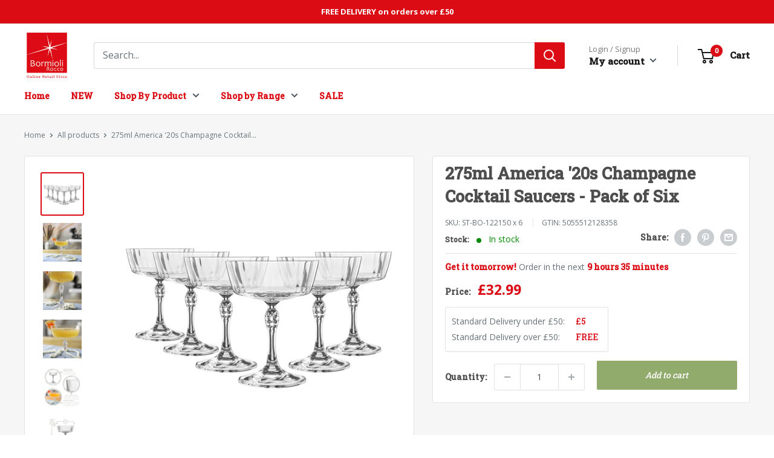

--- FILE ---
content_type: text/html; charset=utf-8
request_url: https://ukshop.bormiolirocco.com/products/275ml-america-20s-champagne-cocktail-saucers-pack-of-six-by-bormioli-rocco
body_size: 55269
content:
<!doctype html>

<html class="no-js" lang="en">
  <head>
                                                               
    <meta charset="utf-8">
    <meta name="viewport" content="width=device-width, initial-scale=1.0, height=device-height, minimum-scale=1.0, maximum-scale=5.0">
    <meta name="theme-color" content="#dc0c15">
    <meta name="google-site-verification" content="NXhlrEo702cnbO7qiXaD3l2-_JzW3sZH_wAl-mKD_HM" />
    
    
    
    <!-- Start cookieyes banner -->
    <script id="cookieyes" type="text/javascript" src=https://cdn-cookieyes.com/client_data/900ac3b39d9162fed8c93982/script.js></script>
    <!-- End cookieyes banner --><title>America &#39;20s Fizz Champagne Saucers - 275ml - Pack of 6 | UKShop.BormioliRocco.com
</title><meta name="description" content="Our America &#39;20s Fizz Champagne Saucers - 275ml - Pack of 6 is part of our Champagne Glasses collection. Buy now on UKShop.BormioliRocco.com!"><link rel="shortcut icon" href="//ukshop.bormiolirocco.com/cdn/shop/files/br-logo_96x96.jpg?v=1631548081" type="image/png"><link rel="preload" as="style" href="//ukshop.bormiolirocco.com/cdn/shop/t/5/assets/theme.css?v=45772657657528161371717497582">
    <link rel="preload" as="script" href="//ukshop.bormiolirocco.com/cdn/shop/t/5/assets/theme.js?v=26370330745615183591641836218">
    <link rel="preconnect" href="https://cdn.shopify.com">


    

    <link rel="preconnect" href="https://fonts.googleapis.com">
    <link rel="preconnect" href="https://fonts.gstatic.com" crossorigin>
    <link rel="dns-prefetch" href="https://ajax.googleapis.com">
    <link rel="dns-prefetch" href="https://maps.googleapis.com">
    <link rel="dns-prefetch" href="https://maps.gstatic.com">
    <link rel="dns-prefetch" href="https://cdn.jsdelivr.net">
    <link rel="dns-prefetch" href="https://unpkg.com">
    
    <link href="https://fonts.googleapis.com/css2?family=Open+Sans:wght@400;700&family=Roboto+Slab:wght@500&display=swap" rel="stylesheet">  
    
    <!-- Google Tag Manager -->
    <script>(function(w,d,s,l,i){w[l]=w[l]||[];w[l].push({'gtm.start':
    new Date().getTime(),event:'gtm.js'});var f=d.getElementsByTagName(s)[0],
    j=d.createElement(s),dl=l!='dataLayer'?'&l='+l:'';j.async=true;j.src=
    'https://www.googletagmanager.com/gtm.js?id='+i+dl;f.parentNode.insertBefore(j,f);
    })(window,document,'script','dataLayer','GTM-NH9HBZT');</script>
    <!-- End Google Tag Manager -->
    
    <meta property="og:type" content="product">
  <meta property="og:title" content="275ml America &#39;20s Champagne Cocktail Saucers - Pack of Six"><meta property="og:image" content="http://ukshop.bormiolirocco.com/cdn/shop/products/789c5283-3cd3-4c00-ba2a-f2801b3e6294.jpg?v=1747144628">
    <meta property="og:image:secure_url" content="https://ukshop.bormiolirocco.com/cdn/shop/products/789c5283-3cd3-4c00-ba2a-f2801b3e6294.jpg?v=1747144628">
    <meta property="og:image:width" content="1800">
    <meta property="og:image:height" content="1800"><meta property="product:price:amount" content="32.99">
  <meta property="product:price:currency" content="GBP"><meta property="og:description" content="Our America &#39;20s Fizz Champagne Saucers - 275ml - Pack of 6 is part of our Champagne Glasses collection. Buy now on UKShop.BormioliRocco.com!"><meta property="og:url" content="https://ukshop.bormiolirocco.com/products/275ml-america-20s-champagne-cocktail-saucers-pack-of-six-by-bormioli-rocco">
<meta property="og:site_name" content="bormiolirocco"><meta name="twitter:card" content="summary"><meta name="twitter:title" content="275ml America &#39;20s Champagne Cocktail Saucers - Pack of Six">
  <meta name="twitter:description" content="Add Art Deco opulence to your home bar or restaurant with this pack of 6 America &#39;20s Espresso Martini Glasses from Bormioli Rocco. As the name suggests, the styling of these glasses takes inspiration from classic 1920&#39;s America - the era of speakeasys, flappers and the Great Gatsby! The delicate ridges that encircle each vessel dance in the light to cast intricate reflections upon surrounding surfaces, combining with an elegant scuplted stem designed to dazzle and delight their audience. Don&#39;t be fooled into thinking these glasses are all fashion and no function, however - each glass in Bormioli Rocco&#39;s Bartender collection has been specially crafted to meet the exacting standards of the world&#39;s mixology professionals. Durable, crystal clear and dishwasher safe, the America &#39;20s collection is sure to render any gathering a Roaring success! Features &amp;amp; Benefits Iconic Art Deco-inspired">
  <meta name="twitter:image" content="https://ukshop.bormiolirocco.com/cdn/shop/products/789c5283-3cd3-4c00-ba2a-f2801b3e6294_600x600_crop_center.jpg?v=1747144628">
    <style>
  :root {
    --default-text-font-size : 15px;
    --base-text-font-size    : 14px;
    --heading-font-family    : 'Roboto Slab', sans-serif;
    --heading-font-weight    : 600;
    --heading-font-style     : normal;
    --text-font-family       : 'Open Sans', sans-serif;
    --text-font-weight       : 500;
    --text-font-style        : normal;
    --text-font-bolder-weight: bolder;
    --text-link-decoration   : underline;

    --text-color               : #677279;
    --text-color-rgb           : 103, 114, 121;
    --heading-color            : #4e4e4e;
    --border-color             : #e1e3e4;
    --border-color-rgb         : 225, 227, 228;
    --form-border-color        : #d4d6d8;
    --accent-color             : #dc0c15;
    --accent-color-rgb         : 220, 12, 21;
    --link-color               : #dc0c15;
    --link-color-hover         : #93080e;
    --background               : #ffffff;
    --secondary-background     : #ffffff;
    --secondary-background-rgb : 255, 255, 255;
    --accent-background        : rgba(220, 12, 21, 0.08);

    --input-background: #ffffff;

    --error-color       : #ff0000;
    --error-background  : rgba(255, 0, 0, 0.07);
    --success-color     : #00aa00;
    --success-background: rgba(0, 170, 0, 0.11);

    --primary-button-background      : #91ab6d;
    --primary-button-background-rgb  : 145, 171, 109;
    --primary-button-text-color      : #ffffff;
    --secondary-button-background    : #dc0c15;
    --secondary-button-background-rgb: 220, 12, 21;
    --secondary-button-text-color    : #ffffff;

    --header-background      : #ffffff;
    --header-text-color      : #171717;
    --header-light-text-color: #7b7b7b;
    --header-border-color    : rgba(123, 123, 123, 0.3);
    --header-accent-color    : #dc0c15;

    --flickity-arrow-color: #abb1b4;--product-on-sale-accent           : #ff6900;
    --product-on-sale-accent-rgb       : 255, 105, 0;
    --product-on-sale-color            : #ffffff;
    --product-in-stock-color           : #008a00;
    --product-low-stock-color          : #ee0000;
    --product-sold-out-color           : #8a9297;
    --product-custom-label-1-background: #008a00;
    --product-custom-label-1-color     : #ffffff;
    --product-custom-label-2-background: #00a500;
    --product-custom-label-2-color     : #ffffff;
    --product-review-star-color        : #ffbd00;

    --mobile-container-gutter : 20px;
    --desktop-container-gutter: 40px;
  }
</style>

<script>
  // IE11 does not have support for CSS variables, so we have to polyfill them
  if (!(((window || {}).CSS || {}).supports && window.CSS.supports('(--a: 0)'))) {
    const script = document.createElement('script');
    script.type = 'text/javascript';
    script.src = 'https://cdn.jsdelivr.net/npm/css-vars-ponyfill@2';
    script.onload = function() {
      cssVars({});
    };

    document.getElementsByTagName('head')[0].appendChild(script);
  }
</script>
   
    <script>window.performance && window.performance.mark && window.performance.mark('shopify.content_for_header.start');</script><meta id="shopify-digital-wallet" name="shopify-digital-wallet" content="/60124332240/digital_wallets/dialog">
<meta name="shopify-checkout-api-token" content="cd91338553df7dece9c37831a7a777db">
<meta id="in-context-paypal-metadata" data-shop-id="60124332240" data-venmo-supported="false" data-environment="production" data-locale="en_US" data-paypal-v4="true" data-currency="GBP">
<link rel="alternate" type="application/json+oembed" href="https://ukshop.bormiolirocco.com/products/275ml-america-20s-champagne-cocktail-saucers-pack-of-six-by-bormioli-rocco.oembed">
<script async="async" src="/checkouts/internal/preloads.js?locale=en-GB"></script>
<link rel="preconnect" href="https://shop.app" crossorigin="anonymous">
<script async="async" src="https://shop.app/checkouts/internal/preloads.js?locale=en-GB&shop_id=60124332240" crossorigin="anonymous"></script>
<script id="apple-pay-shop-capabilities" type="application/json">{"shopId":60124332240,"countryCode":"GB","currencyCode":"GBP","merchantCapabilities":["supports3DS"],"merchantId":"gid:\/\/shopify\/Shop\/60124332240","merchantName":"bormiolirocco","requiredBillingContactFields":["postalAddress","email"],"requiredShippingContactFields":["postalAddress","email"],"shippingType":"shipping","supportedNetworks":["visa","maestro","masterCard","amex","discover","elo"],"total":{"type":"pending","label":"bormiolirocco","amount":"1.00"},"shopifyPaymentsEnabled":true,"supportsSubscriptions":true}</script>
<script id="shopify-features" type="application/json">{"accessToken":"cd91338553df7dece9c37831a7a777db","betas":["rich-media-storefront-analytics"],"domain":"ukshop.bormiolirocco.com","predictiveSearch":true,"shopId":60124332240,"locale":"en"}</script>
<script>var Shopify = Shopify || {};
Shopify.shop = "bormiolirocco.myshopify.com";
Shopify.locale = "en";
Shopify.currency = {"active":"GBP","rate":"1.0"};
Shopify.country = "GB";
Shopify.theme = {"name":"LIVE 220405","id":126498177232,"schema_name":"Warehouse","schema_version":"1.12.6","theme_store_id":null,"role":"main"};
Shopify.theme.handle = "null";
Shopify.theme.style = {"id":null,"handle":null};
Shopify.cdnHost = "ukshop.bormiolirocco.com/cdn";
Shopify.routes = Shopify.routes || {};
Shopify.routes.root = "/";</script>
<script type="module">!function(o){(o.Shopify=o.Shopify||{}).modules=!0}(window);</script>
<script>!function(o){function n(){var o=[];function n(){o.push(Array.prototype.slice.apply(arguments))}return n.q=o,n}var t=o.Shopify=o.Shopify||{};t.loadFeatures=n(),t.autoloadFeatures=n()}(window);</script>
<script>
  window.ShopifyPay = window.ShopifyPay || {};
  window.ShopifyPay.apiHost = "shop.app\/pay";
  window.ShopifyPay.redirectState = null;
</script>
<script id="shop-js-analytics" type="application/json">{"pageType":"product"}</script>
<script defer="defer" async type="module" src="//ukshop.bormiolirocco.com/cdn/shopifycloud/shop-js/modules/v2/client.init-shop-cart-sync_BN7fPSNr.en.esm.js"></script>
<script defer="defer" async type="module" src="//ukshop.bormiolirocco.com/cdn/shopifycloud/shop-js/modules/v2/chunk.common_Cbph3Kss.esm.js"></script>
<script defer="defer" async type="module" src="//ukshop.bormiolirocco.com/cdn/shopifycloud/shop-js/modules/v2/chunk.modal_DKumMAJ1.esm.js"></script>
<script type="module">
  await import("//ukshop.bormiolirocco.com/cdn/shopifycloud/shop-js/modules/v2/client.init-shop-cart-sync_BN7fPSNr.en.esm.js");
await import("//ukshop.bormiolirocco.com/cdn/shopifycloud/shop-js/modules/v2/chunk.common_Cbph3Kss.esm.js");
await import("//ukshop.bormiolirocco.com/cdn/shopifycloud/shop-js/modules/v2/chunk.modal_DKumMAJ1.esm.js");

  window.Shopify.SignInWithShop?.initShopCartSync?.({"fedCMEnabled":true,"windoidEnabled":true});

</script>
<script>
  window.Shopify = window.Shopify || {};
  if (!window.Shopify.featureAssets) window.Shopify.featureAssets = {};
  window.Shopify.featureAssets['shop-js'] = {"shop-cart-sync":["modules/v2/client.shop-cart-sync_CJVUk8Jm.en.esm.js","modules/v2/chunk.common_Cbph3Kss.esm.js","modules/v2/chunk.modal_DKumMAJ1.esm.js"],"init-fed-cm":["modules/v2/client.init-fed-cm_7Fvt41F4.en.esm.js","modules/v2/chunk.common_Cbph3Kss.esm.js","modules/v2/chunk.modal_DKumMAJ1.esm.js"],"init-shop-email-lookup-coordinator":["modules/v2/client.init-shop-email-lookup-coordinator_Cc088_bR.en.esm.js","modules/v2/chunk.common_Cbph3Kss.esm.js","modules/v2/chunk.modal_DKumMAJ1.esm.js"],"init-windoid":["modules/v2/client.init-windoid_hPopwJRj.en.esm.js","modules/v2/chunk.common_Cbph3Kss.esm.js","modules/v2/chunk.modal_DKumMAJ1.esm.js"],"shop-button":["modules/v2/client.shop-button_B0jaPSNF.en.esm.js","modules/v2/chunk.common_Cbph3Kss.esm.js","modules/v2/chunk.modal_DKumMAJ1.esm.js"],"shop-cash-offers":["modules/v2/client.shop-cash-offers_DPIskqss.en.esm.js","modules/v2/chunk.common_Cbph3Kss.esm.js","modules/v2/chunk.modal_DKumMAJ1.esm.js"],"shop-toast-manager":["modules/v2/client.shop-toast-manager_CK7RT69O.en.esm.js","modules/v2/chunk.common_Cbph3Kss.esm.js","modules/v2/chunk.modal_DKumMAJ1.esm.js"],"init-shop-cart-sync":["modules/v2/client.init-shop-cart-sync_BN7fPSNr.en.esm.js","modules/v2/chunk.common_Cbph3Kss.esm.js","modules/v2/chunk.modal_DKumMAJ1.esm.js"],"init-customer-accounts-sign-up":["modules/v2/client.init-customer-accounts-sign-up_CfPf4CXf.en.esm.js","modules/v2/client.shop-login-button_DeIztwXF.en.esm.js","modules/v2/chunk.common_Cbph3Kss.esm.js","modules/v2/chunk.modal_DKumMAJ1.esm.js"],"pay-button":["modules/v2/client.pay-button_CgIwFSYN.en.esm.js","modules/v2/chunk.common_Cbph3Kss.esm.js","modules/v2/chunk.modal_DKumMAJ1.esm.js"],"init-customer-accounts":["modules/v2/client.init-customer-accounts_DQ3x16JI.en.esm.js","modules/v2/client.shop-login-button_DeIztwXF.en.esm.js","modules/v2/chunk.common_Cbph3Kss.esm.js","modules/v2/chunk.modal_DKumMAJ1.esm.js"],"avatar":["modules/v2/client.avatar_BTnouDA3.en.esm.js"],"init-shop-for-new-customer-accounts":["modules/v2/client.init-shop-for-new-customer-accounts_CsZy_esa.en.esm.js","modules/v2/client.shop-login-button_DeIztwXF.en.esm.js","modules/v2/chunk.common_Cbph3Kss.esm.js","modules/v2/chunk.modal_DKumMAJ1.esm.js"],"shop-follow-button":["modules/v2/client.shop-follow-button_BRMJjgGd.en.esm.js","modules/v2/chunk.common_Cbph3Kss.esm.js","modules/v2/chunk.modal_DKumMAJ1.esm.js"],"checkout-modal":["modules/v2/client.checkout-modal_B9Drz_yf.en.esm.js","modules/v2/chunk.common_Cbph3Kss.esm.js","modules/v2/chunk.modal_DKumMAJ1.esm.js"],"shop-login-button":["modules/v2/client.shop-login-button_DeIztwXF.en.esm.js","modules/v2/chunk.common_Cbph3Kss.esm.js","modules/v2/chunk.modal_DKumMAJ1.esm.js"],"lead-capture":["modules/v2/client.lead-capture_DXYzFM3R.en.esm.js","modules/v2/chunk.common_Cbph3Kss.esm.js","modules/v2/chunk.modal_DKumMAJ1.esm.js"],"shop-login":["modules/v2/client.shop-login_CA5pJqmO.en.esm.js","modules/v2/chunk.common_Cbph3Kss.esm.js","modules/v2/chunk.modal_DKumMAJ1.esm.js"],"payment-terms":["modules/v2/client.payment-terms_BxzfvcZJ.en.esm.js","modules/v2/chunk.common_Cbph3Kss.esm.js","modules/v2/chunk.modal_DKumMAJ1.esm.js"]};
</script>
<script>(function() {
  var isLoaded = false;
  function asyncLoad() {
    if (isLoaded) return;
    isLoaded = true;
    var urls = ["https:\/\/static.klaviyo.com\/onsite\/js\/klaviyo.js?company_id=UqzeQU\u0026shop=bormiolirocco.myshopify.com","https:\/\/static.klaviyo.com\/onsite\/js\/klaviyo.js?company_id=UqzeQU\u0026shop=bormiolirocco.myshopify.com"];
    for (var i = 0; i < urls.length; i++) {
      var s = document.createElement('script');
      s.type = 'text/javascript';
      s.async = true;
      s.src = urls[i];
      var x = document.getElementsByTagName('script')[0];
      x.parentNode.insertBefore(s, x);
    }
  };
  if(window.attachEvent) {
    window.attachEvent('onload', asyncLoad);
  } else {
    window.addEventListener('load', asyncLoad, false);
  }
})();</script>
<script id="__st">var __st={"a":60124332240,"offset":0,"reqid":"9f8ddecd-861b-4093-a656-56b9b5c9d96f-1770099884","pageurl":"ukshop.bormiolirocco.com\/products\/275ml-america-20s-champagne-cocktail-saucers-pack-of-six-by-bormioli-rocco","u":"232120c866c4","p":"product","rtyp":"product","rid":6768066625744};</script>
<script>window.ShopifyPaypalV4VisibilityTracking = true;</script>
<script id="captcha-bootstrap">!function(){'use strict';const t='contact',e='account',n='new_comment',o=[[t,t],['blogs',n],['comments',n],[t,'customer']],c=[[e,'customer_login'],[e,'guest_login'],[e,'recover_customer_password'],[e,'create_customer']],r=t=>t.map((([t,e])=>`form[action*='/${t}']:not([data-nocaptcha='true']) input[name='form_type'][value='${e}']`)).join(','),a=t=>()=>t?[...document.querySelectorAll(t)].map((t=>t.form)):[];function s(){const t=[...o],e=r(t);return a(e)}const i='password',u='form_key',d=['recaptcha-v3-token','g-recaptcha-response','h-captcha-response',i],f=()=>{try{return window.sessionStorage}catch{return}},m='__shopify_v',_=t=>t.elements[u];function p(t,e,n=!1){try{const o=window.sessionStorage,c=JSON.parse(o.getItem(e)),{data:r}=function(t){const{data:e,action:n}=t;return t[m]||n?{data:e,action:n}:{data:t,action:n}}(c);for(const[e,n]of Object.entries(r))t.elements[e]&&(t.elements[e].value=n);n&&o.removeItem(e)}catch(o){console.error('form repopulation failed',{error:o})}}const l='form_type',E='cptcha';function T(t){t.dataset[E]=!0}const w=window,h=w.document,L='Shopify',v='ce_forms',y='captcha';let A=!1;((t,e)=>{const n=(g='f06e6c50-85a8-45c8-87d0-21a2b65856fe',I='https://cdn.shopify.com/shopifycloud/storefront-forms-hcaptcha/ce_storefront_forms_captcha_hcaptcha.v1.5.2.iife.js',D={infoText:'Protected by hCaptcha',privacyText:'Privacy',termsText:'Terms'},(t,e,n)=>{const o=w[L][v],c=o.bindForm;if(c)return c(t,g,e,D).then(n);var r;o.q.push([[t,g,e,D],n]),r=I,A||(h.body.append(Object.assign(h.createElement('script'),{id:'captcha-provider',async:!0,src:r})),A=!0)});var g,I,D;w[L]=w[L]||{},w[L][v]=w[L][v]||{},w[L][v].q=[],w[L][y]=w[L][y]||{},w[L][y].protect=function(t,e){n(t,void 0,e),T(t)},Object.freeze(w[L][y]),function(t,e,n,w,h,L){const[v,y,A,g]=function(t,e,n){const i=e?o:[],u=t?c:[],d=[...i,...u],f=r(d),m=r(i),_=r(d.filter((([t,e])=>n.includes(e))));return[a(f),a(m),a(_),s()]}(w,h,L),I=t=>{const e=t.target;return e instanceof HTMLFormElement?e:e&&e.form},D=t=>v().includes(t);t.addEventListener('submit',(t=>{const e=I(t);if(!e)return;const n=D(e)&&!e.dataset.hcaptchaBound&&!e.dataset.recaptchaBound,o=_(e),c=g().includes(e)&&(!o||!o.value);(n||c)&&t.preventDefault(),c&&!n&&(function(t){try{if(!f())return;!function(t){const e=f();if(!e)return;const n=_(t);if(!n)return;const o=n.value;o&&e.removeItem(o)}(t);const e=Array.from(Array(32),(()=>Math.random().toString(36)[2])).join('');!function(t,e){_(t)||t.append(Object.assign(document.createElement('input'),{type:'hidden',name:u})),t.elements[u].value=e}(t,e),function(t,e){const n=f();if(!n)return;const o=[...t.querySelectorAll(`input[type='${i}']`)].map((({name:t})=>t)),c=[...d,...o],r={};for(const[a,s]of new FormData(t).entries())c.includes(a)||(r[a]=s);n.setItem(e,JSON.stringify({[m]:1,action:t.action,data:r}))}(t,e)}catch(e){console.error('failed to persist form',e)}}(e),e.submit())}));const S=(t,e)=>{t&&!t.dataset[E]&&(n(t,e.some((e=>e===t))),T(t))};for(const o of['focusin','change'])t.addEventListener(o,(t=>{const e=I(t);D(e)&&S(e,y())}));const B=e.get('form_key'),M=e.get(l),P=B&&M;t.addEventListener('DOMContentLoaded',(()=>{const t=y();if(P)for(const e of t)e.elements[l].value===M&&p(e,B);[...new Set([...A(),...v().filter((t=>'true'===t.dataset.shopifyCaptcha))])].forEach((e=>S(e,t)))}))}(h,new URLSearchParams(w.location.search),n,t,e,['guest_login'])})(!0,!0)}();</script>
<script integrity="sha256-4kQ18oKyAcykRKYeNunJcIwy7WH5gtpwJnB7kiuLZ1E=" data-source-attribution="shopify.loadfeatures" defer="defer" src="//ukshop.bormiolirocco.com/cdn/shopifycloud/storefront/assets/storefront/load_feature-a0a9edcb.js" crossorigin="anonymous"></script>
<script crossorigin="anonymous" defer="defer" src="//ukshop.bormiolirocco.com/cdn/shopifycloud/storefront/assets/shopify_pay/storefront-65b4c6d7.js?v=20250812"></script>
<script data-source-attribution="shopify.dynamic_checkout.dynamic.init">var Shopify=Shopify||{};Shopify.PaymentButton=Shopify.PaymentButton||{isStorefrontPortableWallets:!0,init:function(){window.Shopify.PaymentButton.init=function(){};var t=document.createElement("script");t.src="https://ukshop.bormiolirocco.com/cdn/shopifycloud/portable-wallets/latest/portable-wallets.en.js",t.type="module",document.head.appendChild(t)}};
</script>
<script data-source-attribution="shopify.dynamic_checkout.buyer_consent">
  function portableWalletsHideBuyerConsent(e){var t=document.getElementById("shopify-buyer-consent"),n=document.getElementById("shopify-subscription-policy-button");t&&n&&(t.classList.add("hidden"),t.setAttribute("aria-hidden","true"),n.removeEventListener("click",e))}function portableWalletsShowBuyerConsent(e){var t=document.getElementById("shopify-buyer-consent"),n=document.getElementById("shopify-subscription-policy-button");t&&n&&(t.classList.remove("hidden"),t.removeAttribute("aria-hidden"),n.addEventListener("click",e))}window.Shopify?.PaymentButton&&(window.Shopify.PaymentButton.hideBuyerConsent=portableWalletsHideBuyerConsent,window.Shopify.PaymentButton.showBuyerConsent=portableWalletsShowBuyerConsent);
</script>
<script data-source-attribution="shopify.dynamic_checkout.cart.bootstrap">document.addEventListener("DOMContentLoaded",(function(){function t(){return document.querySelector("shopify-accelerated-checkout-cart, shopify-accelerated-checkout")}if(t())Shopify.PaymentButton.init();else{new MutationObserver((function(e,n){t()&&(Shopify.PaymentButton.init(),n.disconnect())})).observe(document.body,{childList:!0,subtree:!0})}}));
</script>
<link id="shopify-accelerated-checkout-styles" rel="stylesheet" media="screen" href="https://ukshop.bormiolirocco.com/cdn/shopifycloud/portable-wallets/latest/accelerated-checkout-backwards-compat.css" crossorigin="anonymous">
<style id="shopify-accelerated-checkout-cart">
        #shopify-buyer-consent {
  margin-top: 1em;
  display: inline-block;
  width: 100%;
}

#shopify-buyer-consent.hidden {
  display: none;
}

#shopify-subscription-policy-button {
  background: none;
  border: none;
  padding: 0;
  text-decoration: underline;
  font-size: inherit;
  cursor: pointer;
}

#shopify-subscription-policy-button::before {
  box-shadow: none;
}

      </style>

<script>window.performance && window.performance.mark && window.performance.mark('shopify.content_for_header.end');</script>

    <link rel="stylesheet" href="//ukshop.bormiolirocco.com/cdn/shop/t/5/assets/theme.css?v=45772657657528161371717497582">
    
    
  <script type="application/ld+json">
  {
    "@context": "http://schema.org",
    "@type": "Product",
    "offers": [{
          "@type": "Offer",
          "name": "Default Title",
          "availability":"https://schema.org/InStock",
          "price": 32.99,
          "priceCurrency": "GBP",
          "priceValidUntil": "2026-02-13","sku": "ST-BO-122150 x 6","url": "/products/275ml-america-20s-champagne-cocktail-saucers-pack-of-six-by-bormioli-rocco?variant=40217690669264"
        }
],
      "gtin13": "5055512128358",
      "productId": "5055512128358",
    "brand": {
      "name": "Bormioli Rocco"
    },
    "name": "275ml America '20s Champagne Cocktail Saucers - Pack of Six",
    "description": "Add Art Deco opulence to your home bar or restaurant with this pack of 6 America '20s Espresso Martini Glasses from Bormioli Rocco.\nAs the name suggests, the styling of these glasses takes inspiration from classic 1920's America - the era of speakeasys, flappers and the Great Gatsby! The delicate ridges that encircle each vessel dance in the light to cast intricate reflections upon surrounding surfaces, combining with an elegant scuplted stem designed to dazzle and delight their audience.\nDon't be fooled into thinking these glasses are all fashion and no function, however - each glass in Bormioli Rocco's Bartender collection has been specially crafted to meet the exacting standards of the world's mixology professionals.\nDurable, crystal clear and dishwasher safe, the America '20s collection is sure to render any gathering a Roaring success!\n\nFeatures \u0026amp; Benefits\n\n\nIconic Art Deco-inspired Design - Adds vintage style and elegance to any home bar or restaurant\n\nCoupe Style Saucer - A classic serving vessel for champagne and sparkling wine as well as cocktails like Espresso Martinis!\n\nFine Laser Cut Rim - Offers the purest tasting experience - taste your cocktail, not the glass!\n\n2 Year Warranty - With a dedicated Customer Service Team committed to providing peace of mind from our door to yours.\n\nListing Contents - 6 Glasses\n\n\nProduct Specifications\n\nCapacity: 275ml\nWidth: 110mm\nHeight: 140mm\n",
    "category": "Champagne Glasses",
    "url": "/products/275ml-america-20s-champagne-cocktail-saucers-pack-of-six-by-bormioli-rocco",
    "sku": "ST-BO-122150 x 6",
    "image": {
      "@type": "ImageObject",
      "url": "https://ukshop.bormiolirocco.com/cdn/shop/products/789c5283-3cd3-4c00-ba2a-f2801b3e6294_1024x.jpg?v=1747144628",
      "image": "https://ukshop.bormiolirocco.com/cdn/shop/products/789c5283-3cd3-4c00-ba2a-f2801b3e6294_1024x.jpg?v=1747144628",
      "name": "Bormioli Rocco America '20s Cocktail Saucers - 275ml - Pack of 6",
      "width": "1024",
      "height": "1024"
    }
  }
  </script>



  <script type="application/ld+json">
  {
    "@context": "http://schema.org",
    "@type": "BreadcrumbList",
  "itemListElement": [{
      "@type": "ListItem",
      "position": 1,
      "name": "Home",
      "item": "https://ukshop.bormiolirocco.com"
    },{
          "@type": "ListItem",
          "position": 2,
          "name": "275ml America '20s Champagne Cocktail Saucers - Pack of Six",
          "item": "https://ukshop.bormiolirocco.com/products/275ml-america-20s-champagne-cocktail-saucers-pack-of-six-by-bormioli-rocco"
        }]
  }
  </script>


    <script>
      // This allows to expose several variables to the global scope, to be used in scripts
      window.theme = {
        pageType: "product",
        cartCount: 0,
        moneyFormat: "£{{amount}}",
        moneyWithCurrencyFormat: "£{{amount}} GBP",
        showDiscount: false,
        discountMode: "saving",
        searchMode: "product,article",
        cartType: "drawer"
      };

      window.routes = {
        rootUrl: "\/",
        cartUrl: "\/cart",
        cartAddUrl: "\/cart\/add",
        cartChangeUrl: "\/cart\/change",
        searchUrl: "\/search",
        productRecommendationsUrl: "\/recommendations\/products"
      };

      window.languages = {
        productRegularPrice: "Regular price",
        productSalePrice: "Sale price",
        collectionOnSaleLabel: "Save {{savings}}",
        productFormUnavailable: "Unavailable",
        productFormAddToCart: "Add to cart",
        productFormSoldOut: "Sold out",
        shippingEstimatorNoResults: "No shipping could be found for your address.",
        shippingEstimatorOneResult: "There is one shipping rate for your address:",
        shippingEstimatorMultipleResults: "There are {{count}} shipping rates for your address:",
        shippingEstimatorErrors: "There are some errors:"
      };

      window.lazySizesConfig = {
        loadHidden: false,
        hFac: 0.8,
        expFactor: 3,
        customMedia: {
          '--phone': '(max-width: 640px)',
          '--tablet': '(min-width: 641px) and (max-width: 1023px)',
          '--lap': '(min-width: 1024px)'
        }
      };

      document.documentElement.className = document.documentElement.className.replace('no-js', 'js');
    </script><script src="//ukshop.bormiolirocco.com/cdn/shop/t/5/assets/theme.js?v=26370330745615183591641836218" defer></script>
    <script src="//ukshop.bormiolirocco.com/cdn/shop/t/5/assets/deferjs.js?v=17619112219426587741632323632"></script>
        
    <script src="https://code.jquery.com/jquery-3.5.1.min.js" integrity="sha256-9/aliU8dGd2tb6OSsuzixeV4y/faTqgFtohetphbbj0=" crossorigin="anonymous"></script>
    
    <script src="https://cdnjs.cloudflare.com/ajax/libs/moment.js/2.18.1/moment.min.js"></script>
    <script type="text/javascript" src="https://unpkg.com/micromodal/dist/micromodal.min.js"></script><script>
        (function () {
          window.onpageshow = function() {
            // We force re-freshing the cart content onpageshow, as most browsers will serve a cache copy when hitting the
            // back button, which cause staled data
            document.documentElement.dispatchEvent(new CustomEvent('cart:refresh', {
              bubbles: true,
              detail: {scrollToTop: false}
            }));
          };
        })();
      </script>

<script type="text/javascript">
  window.dataLayer = window.dataLayer || [];

  window.appStart = function(){
     

    window.productPageHandle = function(){
      var productName = "275ml America 20s Champagne Cocktail Saucers - Pack of Six";
      var productId = "6768066625744";
      var productPrice = "32.99";
      var productBrand = "Bormioli Rocco";
      var productCollection = "All Products [hidden]";
      var productCategory = "Champagne Glasses";
      var parentCategory = "";
      var grandParentCategory = "";
      
        
        
      
        
        
      
        
            
          grandParentCategory = "Kitchen & Dining";
        
      
            
          parentCategory = "Drinkware & Glassware";
        
        
      
        
        
      
        
        
      
        
        
      

      window.dataLayer.push({
        event: 'analyzify_productDetail',
        productName: productName,
        productId: productId,
        productPrice: productPrice,
        productBrand: productBrand,
        productCategory: productCollection,
        item_brand: productBrand,
        item_category: productCategory,
        item_category2: parentCategory,
        item_category3: grandParentCategory,
      });

      window.dataLayer.push({
        event: 'view_item',
        productName: productName,
        productId: productId,
        productPrice: productPrice,
        productBrand: productBrand,
        productCategory: productCollection,
        item_brand: productBrand,
        item_category: productCategory,
        item_category2: parentCategory,
        item_category3: grandParentCategory,
        'currency': 'GBP',

      });
    };

    window.cartPageHandle = function(){
      var orderItemsName = []            
      var orderItemsPrice = []
      var orderItemsQuantity = []
      var orderItemsId = []
      var orderItemsProductCategory=[]
      var orderItemsProductCategory2=[]
      var orderItemsProductCategory3=[]
      var orderItemsProductBrand=[]
      var totalQuantity = 0;
      var parentCategory="";
      var grandParentCategory="";
      

      window.dataLayer.push({
        'event': 'view_cart',
        'currency': "GBP",
        'productName': orderItemsName,
        'productPrice': orderItemsPrice,
        'productQuantity': orderItemsQuantity,
        'productBrand': orderItemsProductBrand,
        'productCategory': orderItemsProductCategory,
        'productCategory2': orderItemsProductCategory2,
        'productCategory3': orderItemsProductCategory3,
        'productId': orderItemsId,
      });
    };

    
    	productPageHandle()
    
  }

  appStart();
</script>
    
  <link rel="canonical" href="https://ukshop.bormiolirocco.com/products/275ml-america-20s-champagne-cocktail-saucers-pack-of-six-by-bormioli-rocco">
<link href="https://monorail-edge.shopifysvc.com" rel="dns-prefetch">
<script>(function(){if ("sendBeacon" in navigator && "performance" in window) {try {var session_token_from_headers = performance.getEntriesByType('navigation')[0].serverTiming.find(x => x.name == '_s').description;} catch {var session_token_from_headers = undefined;}var session_cookie_matches = document.cookie.match(/_shopify_s=([^;]*)/);var session_token_from_cookie = session_cookie_matches && session_cookie_matches.length === 2 ? session_cookie_matches[1] : "";var session_token = session_token_from_headers || session_token_from_cookie || "";function handle_abandonment_event(e) {var entries = performance.getEntries().filter(function(entry) {return /monorail-edge.shopifysvc.com/.test(entry.name);});if (!window.abandonment_tracked && entries.length === 0) {window.abandonment_tracked = true;var currentMs = Date.now();var navigation_start = performance.timing.navigationStart;var payload = {shop_id: 60124332240,url: window.location.href,navigation_start,duration: currentMs - navigation_start,session_token,page_type: "product"};window.navigator.sendBeacon("https://monorail-edge.shopifysvc.com/v1/produce", JSON.stringify({schema_id: "online_store_buyer_site_abandonment/1.1",payload: payload,metadata: {event_created_at_ms: currentMs,event_sent_at_ms: currentMs}}));}}window.addEventListener('pagehide', handle_abandonment_event);}}());</script>
<script id="web-pixels-manager-setup">(function e(e,d,r,n,o){if(void 0===o&&(o={}),!Boolean(null===(a=null===(i=window.Shopify)||void 0===i?void 0:i.analytics)||void 0===a?void 0:a.replayQueue)){var i,a;window.Shopify=window.Shopify||{};var t=window.Shopify;t.analytics=t.analytics||{};var s=t.analytics;s.replayQueue=[],s.publish=function(e,d,r){return s.replayQueue.push([e,d,r]),!0};try{self.performance.mark("wpm:start")}catch(e){}var l=function(){var e={modern:/Edge?\/(1{2}[4-9]|1[2-9]\d|[2-9]\d{2}|\d{4,})\.\d+(\.\d+|)|Firefox\/(1{2}[4-9]|1[2-9]\d|[2-9]\d{2}|\d{4,})\.\d+(\.\d+|)|Chrom(ium|e)\/(9{2}|\d{3,})\.\d+(\.\d+|)|(Maci|X1{2}).+ Version\/(15\.\d+|(1[6-9]|[2-9]\d|\d{3,})\.\d+)([,.]\d+|)( \(\w+\)|)( Mobile\/\w+|) Safari\/|Chrome.+OPR\/(9{2}|\d{3,})\.\d+\.\d+|(CPU[ +]OS|iPhone[ +]OS|CPU[ +]iPhone|CPU IPhone OS|CPU iPad OS)[ +]+(15[._]\d+|(1[6-9]|[2-9]\d|\d{3,})[._]\d+)([._]\d+|)|Android:?[ /-](13[3-9]|1[4-9]\d|[2-9]\d{2}|\d{4,})(\.\d+|)(\.\d+|)|Android.+Firefox\/(13[5-9]|1[4-9]\d|[2-9]\d{2}|\d{4,})\.\d+(\.\d+|)|Android.+Chrom(ium|e)\/(13[3-9]|1[4-9]\d|[2-9]\d{2}|\d{4,})\.\d+(\.\d+|)|SamsungBrowser\/([2-9]\d|\d{3,})\.\d+/,legacy:/Edge?\/(1[6-9]|[2-9]\d|\d{3,})\.\d+(\.\d+|)|Firefox\/(5[4-9]|[6-9]\d|\d{3,})\.\d+(\.\d+|)|Chrom(ium|e)\/(5[1-9]|[6-9]\d|\d{3,})\.\d+(\.\d+|)([\d.]+$|.*Safari\/(?![\d.]+ Edge\/[\d.]+$))|(Maci|X1{2}).+ Version\/(10\.\d+|(1[1-9]|[2-9]\d|\d{3,})\.\d+)([,.]\d+|)( \(\w+\)|)( Mobile\/\w+|) Safari\/|Chrome.+OPR\/(3[89]|[4-9]\d|\d{3,})\.\d+\.\d+|(CPU[ +]OS|iPhone[ +]OS|CPU[ +]iPhone|CPU IPhone OS|CPU iPad OS)[ +]+(10[._]\d+|(1[1-9]|[2-9]\d|\d{3,})[._]\d+)([._]\d+|)|Android:?[ /-](13[3-9]|1[4-9]\d|[2-9]\d{2}|\d{4,})(\.\d+|)(\.\d+|)|Mobile Safari.+OPR\/([89]\d|\d{3,})\.\d+\.\d+|Android.+Firefox\/(13[5-9]|1[4-9]\d|[2-9]\d{2}|\d{4,})\.\d+(\.\d+|)|Android.+Chrom(ium|e)\/(13[3-9]|1[4-9]\d|[2-9]\d{2}|\d{4,})\.\d+(\.\d+|)|Android.+(UC? ?Browser|UCWEB|U3)[ /]?(15\.([5-9]|\d{2,})|(1[6-9]|[2-9]\d|\d{3,})\.\d+)\.\d+|SamsungBrowser\/(5\.\d+|([6-9]|\d{2,})\.\d+)|Android.+MQ{2}Browser\/(14(\.(9|\d{2,})|)|(1[5-9]|[2-9]\d|\d{3,})(\.\d+|))(\.\d+|)|K[Aa][Ii]OS\/(3\.\d+|([4-9]|\d{2,})\.\d+)(\.\d+|)/},d=e.modern,r=e.legacy,n=navigator.userAgent;return n.match(d)?"modern":n.match(r)?"legacy":"unknown"}(),u="modern"===l?"modern":"legacy",c=(null!=n?n:{modern:"",legacy:""})[u],f=function(e){return[e.baseUrl,"/wpm","/b",e.hashVersion,"modern"===e.buildTarget?"m":"l",".js"].join("")}({baseUrl:d,hashVersion:r,buildTarget:u}),m=function(e){var d=e.version,r=e.bundleTarget,n=e.surface,o=e.pageUrl,i=e.monorailEndpoint;return{emit:function(e){var a=e.status,t=e.errorMsg,s=(new Date).getTime(),l=JSON.stringify({metadata:{event_sent_at_ms:s},events:[{schema_id:"web_pixels_manager_load/3.1",payload:{version:d,bundle_target:r,page_url:o,status:a,surface:n,error_msg:t},metadata:{event_created_at_ms:s}}]});if(!i)return console&&console.warn&&console.warn("[Web Pixels Manager] No Monorail endpoint provided, skipping logging."),!1;try{return self.navigator.sendBeacon.bind(self.navigator)(i,l)}catch(e){}var u=new XMLHttpRequest;try{return u.open("POST",i,!0),u.setRequestHeader("Content-Type","text/plain"),u.send(l),!0}catch(e){return console&&console.warn&&console.warn("[Web Pixels Manager] Got an unhandled error while logging to Monorail."),!1}}}}({version:r,bundleTarget:l,surface:e.surface,pageUrl:self.location.href,monorailEndpoint:e.monorailEndpoint});try{o.browserTarget=l,function(e){var d=e.src,r=e.async,n=void 0===r||r,o=e.onload,i=e.onerror,a=e.sri,t=e.scriptDataAttributes,s=void 0===t?{}:t,l=document.createElement("script"),u=document.querySelector("head"),c=document.querySelector("body");if(l.async=n,l.src=d,a&&(l.integrity=a,l.crossOrigin="anonymous"),s)for(var f in s)if(Object.prototype.hasOwnProperty.call(s,f))try{l.dataset[f]=s[f]}catch(e){}if(o&&l.addEventListener("load",o),i&&l.addEventListener("error",i),u)u.appendChild(l);else{if(!c)throw new Error("Did not find a head or body element to append the script");c.appendChild(l)}}({src:f,async:!0,onload:function(){if(!function(){var e,d;return Boolean(null===(d=null===(e=window.Shopify)||void 0===e?void 0:e.analytics)||void 0===d?void 0:d.initialized)}()){var d=window.webPixelsManager.init(e)||void 0;if(d){var r=window.Shopify.analytics;r.replayQueue.forEach((function(e){var r=e[0],n=e[1],o=e[2];d.publishCustomEvent(r,n,o)})),r.replayQueue=[],r.publish=d.publishCustomEvent,r.visitor=d.visitor,r.initialized=!0}}},onerror:function(){return m.emit({status:"failed",errorMsg:"".concat(f," has failed to load")})},sri:function(e){var d=/^sha384-[A-Za-z0-9+/=]+$/;return"string"==typeof e&&d.test(e)}(c)?c:"",scriptDataAttributes:o}),m.emit({status:"loading"})}catch(e){m.emit({status:"failed",errorMsg:(null==e?void 0:e.message)||"Unknown error"})}}})({shopId: 60124332240,storefrontBaseUrl: "https://ukshop.bormiolirocco.com",extensionsBaseUrl: "https://extensions.shopifycdn.com/cdn/shopifycloud/web-pixels-manager",monorailEndpoint: "https://monorail-edge.shopifysvc.com/unstable/produce_batch",surface: "storefront-renderer",enabledBetaFlags: ["2dca8a86"],webPixelsConfigList: [{"id":"shopify-app-pixel","configuration":"{}","eventPayloadVersion":"v1","runtimeContext":"STRICT","scriptVersion":"0450","apiClientId":"shopify-pixel","type":"APP","privacyPurposes":["ANALYTICS","MARKETING"]},{"id":"shopify-custom-pixel","eventPayloadVersion":"v1","runtimeContext":"LAX","scriptVersion":"0450","apiClientId":"shopify-pixel","type":"CUSTOM","privacyPurposes":["ANALYTICS","MARKETING"]}],isMerchantRequest: false,initData: {"shop":{"name":"bormiolirocco","paymentSettings":{"currencyCode":"GBP"},"myshopifyDomain":"bormiolirocco.myshopify.com","countryCode":"GB","storefrontUrl":"https:\/\/ukshop.bormiolirocco.com"},"customer":null,"cart":null,"checkout":null,"productVariants":[{"price":{"amount":32.99,"currencyCode":"GBP"},"product":{"title":"275ml America '20s Champagne Cocktail Saucers - Pack of Six","vendor":"Bormioli Rocco","id":"6768066625744","untranslatedTitle":"275ml America '20s Champagne Cocktail Saucers - Pack of Six","url":"\/products\/275ml-america-20s-champagne-cocktail-saucers-pack-of-six-by-bormioli-rocco","type":"Champagne Glasses"},"id":"40217690669264","image":{"src":"\/\/ukshop.bormiolirocco.com\/cdn\/shop\/products\/789c5283-3cd3-4c00-ba2a-f2801b3e6294.jpg?v=1747144628"},"sku":"ST-BO-122150 x 6","title":"Default Title","untranslatedTitle":"Default Title"}],"purchasingCompany":null},},"https://ukshop.bormiolirocco.com/cdn","3918e4e0wbf3ac3cepc5707306mb02b36c6",{"modern":"","legacy":""},{"shopId":"60124332240","storefrontBaseUrl":"https:\/\/ukshop.bormiolirocco.com","extensionBaseUrl":"https:\/\/extensions.shopifycdn.com\/cdn\/shopifycloud\/web-pixels-manager","surface":"storefront-renderer","enabledBetaFlags":"[\"2dca8a86\"]","isMerchantRequest":"false","hashVersion":"3918e4e0wbf3ac3cepc5707306mb02b36c6","publish":"custom","events":"[[\"page_viewed\",{}],[\"product_viewed\",{\"productVariant\":{\"price\":{\"amount\":32.99,\"currencyCode\":\"GBP\"},\"product\":{\"title\":\"275ml America '20s Champagne Cocktail Saucers - Pack of Six\",\"vendor\":\"Bormioli Rocco\",\"id\":\"6768066625744\",\"untranslatedTitle\":\"275ml America '20s Champagne Cocktail Saucers - Pack of Six\",\"url\":\"\/products\/275ml-america-20s-champagne-cocktail-saucers-pack-of-six-by-bormioli-rocco\",\"type\":\"Champagne Glasses\"},\"id\":\"40217690669264\",\"image\":{\"src\":\"\/\/ukshop.bormiolirocco.com\/cdn\/shop\/products\/789c5283-3cd3-4c00-ba2a-f2801b3e6294.jpg?v=1747144628\"},\"sku\":\"ST-BO-122150 x 6\",\"title\":\"Default Title\",\"untranslatedTitle\":\"Default Title\"}}]]"});</script><script>
  window.ShopifyAnalytics = window.ShopifyAnalytics || {};
  window.ShopifyAnalytics.meta = window.ShopifyAnalytics.meta || {};
  window.ShopifyAnalytics.meta.currency = 'GBP';
  var meta = {"product":{"id":6768066625744,"gid":"gid:\/\/shopify\/Product\/6768066625744","vendor":"Bormioli Rocco","type":"Champagne Glasses","handle":"275ml-america-20s-champagne-cocktail-saucers-pack-of-six-by-bormioli-rocco","variants":[{"id":40217690669264,"price":3299,"name":"275ml America '20s Champagne Cocktail Saucers - Pack of Six","public_title":null,"sku":"ST-BO-122150 x 6"}],"remote":false},"page":{"pageType":"product","resourceType":"product","resourceId":6768066625744,"requestId":"9f8ddecd-861b-4093-a656-56b9b5c9d96f-1770099884"}};
  for (var attr in meta) {
    window.ShopifyAnalytics.meta[attr] = meta[attr];
  }
</script>
<script class="analytics">
  (function () {
    var customDocumentWrite = function(content) {
      var jquery = null;

      if (window.jQuery) {
        jquery = window.jQuery;
      } else if (window.Checkout && window.Checkout.$) {
        jquery = window.Checkout.$;
      }

      if (jquery) {
        jquery('body').append(content);
      }
    };

    var hasLoggedConversion = function(token) {
      if (token) {
        return document.cookie.indexOf('loggedConversion=' + token) !== -1;
      }
      return false;
    }

    var setCookieIfConversion = function(token) {
      if (token) {
        var twoMonthsFromNow = new Date(Date.now());
        twoMonthsFromNow.setMonth(twoMonthsFromNow.getMonth() + 2);

        document.cookie = 'loggedConversion=' + token + '; expires=' + twoMonthsFromNow;
      }
    }

    var trekkie = window.ShopifyAnalytics.lib = window.trekkie = window.trekkie || [];
    if (trekkie.integrations) {
      return;
    }
    trekkie.methods = [
      'identify',
      'page',
      'ready',
      'track',
      'trackForm',
      'trackLink'
    ];
    trekkie.factory = function(method) {
      return function() {
        var args = Array.prototype.slice.call(arguments);
        args.unshift(method);
        trekkie.push(args);
        return trekkie;
      };
    };
    for (var i = 0; i < trekkie.methods.length; i++) {
      var key = trekkie.methods[i];
      trekkie[key] = trekkie.factory(key);
    }
    trekkie.load = function(config) {
      trekkie.config = config || {};
      trekkie.config.initialDocumentCookie = document.cookie;
      var first = document.getElementsByTagName('script')[0];
      var script = document.createElement('script');
      script.type = 'text/javascript';
      script.onerror = function(e) {
        var scriptFallback = document.createElement('script');
        scriptFallback.type = 'text/javascript';
        scriptFallback.onerror = function(error) {
                var Monorail = {
      produce: function produce(monorailDomain, schemaId, payload) {
        var currentMs = new Date().getTime();
        var event = {
          schema_id: schemaId,
          payload: payload,
          metadata: {
            event_created_at_ms: currentMs,
            event_sent_at_ms: currentMs
          }
        };
        return Monorail.sendRequest("https://" + monorailDomain + "/v1/produce", JSON.stringify(event));
      },
      sendRequest: function sendRequest(endpointUrl, payload) {
        // Try the sendBeacon API
        if (window && window.navigator && typeof window.navigator.sendBeacon === 'function' && typeof window.Blob === 'function' && !Monorail.isIos12()) {
          var blobData = new window.Blob([payload], {
            type: 'text/plain'
          });

          if (window.navigator.sendBeacon(endpointUrl, blobData)) {
            return true;
          } // sendBeacon was not successful

        } // XHR beacon

        var xhr = new XMLHttpRequest();

        try {
          xhr.open('POST', endpointUrl);
          xhr.setRequestHeader('Content-Type', 'text/plain');
          xhr.send(payload);
        } catch (e) {
          console.log(e);
        }

        return false;
      },
      isIos12: function isIos12() {
        return window.navigator.userAgent.lastIndexOf('iPhone; CPU iPhone OS 12_') !== -1 || window.navigator.userAgent.lastIndexOf('iPad; CPU OS 12_') !== -1;
      }
    };
    Monorail.produce('monorail-edge.shopifysvc.com',
      'trekkie_storefront_load_errors/1.1',
      {shop_id: 60124332240,
      theme_id: 126498177232,
      app_name: "storefront",
      context_url: window.location.href,
      source_url: "//ukshop.bormiolirocco.com/cdn/s/trekkie.storefront.79098466c851f41c92951ae7d219bd75d823e9dd.min.js"});

        };
        scriptFallback.async = true;
        scriptFallback.src = '//ukshop.bormiolirocco.com/cdn/s/trekkie.storefront.79098466c851f41c92951ae7d219bd75d823e9dd.min.js';
        first.parentNode.insertBefore(scriptFallback, first);
      };
      script.async = true;
      script.src = '//ukshop.bormiolirocco.com/cdn/s/trekkie.storefront.79098466c851f41c92951ae7d219bd75d823e9dd.min.js';
      first.parentNode.insertBefore(script, first);
    };
    trekkie.load(
      {"Trekkie":{"appName":"storefront","development":false,"defaultAttributes":{"shopId":60124332240,"isMerchantRequest":null,"themeId":126498177232,"themeCityHash":"445585766524733049","contentLanguage":"en","currency":"GBP"},"isServerSideCookieWritingEnabled":true,"monorailRegion":"shop_domain","enabledBetaFlags":["65f19447","b5387b81"]},"Session Attribution":{},"S2S":{"facebookCapiEnabled":false,"source":"trekkie-storefront-renderer","apiClientId":580111}}
    );

    var loaded = false;
    trekkie.ready(function() {
      if (loaded) return;
      loaded = true;

      window.ShopifyAnalytics.lib = window.trekkie;

      var originalDocumentWrite = document.write;
      document.write = customDocumentWrite;
      try { window.ShopifyAnalytics.merchantGoogleAnalytics.call(this); } catch(error) {};
      document.write = originalDocumentWrite;

      window.ShopifyAnalytics.lib.page(null,{"pageType":"product","resourceType":"product","resourceId":6768066625744,"requestId":"9f8ddecd-861b-4093-a656-56b9b5c9d96f-1770099884","shopifyEmitted":true});

      var match = window.location.pathname.match(/checkouts\/(.+)\/(thank_you|post_purchase)/)
      var token = match? match[1]: undefined;
      if (!hasLoggedConversion(token)) {
        setCookieIfConversion(token);
        window.ShopifyAnalytics.lib.track("Viewed Product",{"currency":"GBP","variantId":40217690669264,"productId":6768066625744,"productGid":"gid:\/\/shopify\/Product\/6768066625744","name":"275ml America '20s Champagne Cocktail Saucers - Pack of Six","price":"32.99","sku":"ST-BO-122150 x 6","brand":"Bormioli Rocco","variant":null,"category":"Champagne Glasses","nonInteraction":true,"remote":false},undefined,undefined,{"shopifyEmitted":true});
      window.ShopifyAnalytics.lib.track("monorail:\/\/trekkie_storefront_viewed_product\/1.1",{"currency":"GBP","variantId":40217690669264,"productId":6768066625744,"productGid":"gid:\/\/shopify\/Product\/6768066625744","name":"275ml America '20s Champagne Cocktail Saucers - Pack of Six","price":"32.99","sku":"ST-BO-122150 x 6","brand":"Bormioli Rocco","variant":null,"category":"Champagne Glasses","nonInteraction":true,"remote":false,"referer":"https:\/\/ukshop.bormiolirocco.com\/products\/275ml-america-20s-champagne-cocktail-saucers-pack-of-six-by-bormioli-rocco"});
      }
    });


        var eventsListenerScript = document.createElement('script');
        eventsListenerScript.async = true;
        eventsListenerScript.src = "//ukshop.bormiolirocco.com/cdn/shopifycloud/storefront/assets/shop_events_listener-3da45d37.js";
        document.getElementsByTagName('head')[0].appendChild(eventsListenerScript);

})();</script>
  <script>
  if (!window.ga || (window.ga && typeof window.ga !== 'function')) {
    window.ga = function ga() {
      (window.ga.q = window.ga.q || []).push(arguments);
      if (window.Shopify && window.Shopify.analytics && typeof window.Shopify.analytics.publish === 'function') {
        window.Shopify.analytics.publish("ga_stub_called", {}, {sendTo: "google_osp_migration"});
      }
      console.error("Shopify's Google Analytics stub called with:", Array.from(arguments), "\nSee https://help.shopify.com/manual/promoting-marketing/pixels/pixel-migration#google for more information.");
    };
    if (window.Shopify && window.Shopify.analytics && typeof window.Shopify.analytics.publish === 'function') {
      window.Shopify.analytics.publish("ga_stub_initialized", {}, {sendTo: "google_osp_migration"});
    }
  }
</script>
<script
  defer
  src="https://ukshop.bormiolirocco.com/cdn/shopifycloud/perf-kit/shopify-perf-kit-3.1.0.min.js"
  data-application="storefront-renderer"
  data-shop-id="60124332240"
  data-render-region="gcp-us-east1"
  data-page-type="product"
  data-theme-instance-id="126498177232"
  data-theme-name="Warehouse"
  data-theme-version="1.12.6"
  data-monorail-region="shop_domain"
  data-resource-timing-sampling-rate="10"
  data-shs="true"
  data-shs-beacon="true"
  data-shs-export-with-fetch="true"
  data-shs-logs-sample-rate="1"
  data-shs-beacon-endpoint="https://ukshop.bormiolirocco.com/api/collect"
></script>
</head>

  <body class="warehouse--v1 features--animate-zoom template-product " data-instant-intensity="viewport">
    
    <!-- Google Tag Manager (noscript) -->
    <noscript><iframe src="https://www.googletagmanager.com/ns.html?id=GTM-NH9HBZT"
    height="0" width="0" style="display:none;visibility:hidden"></iframe></noscript>
    <!-- End Google Tag Manager (noscript) -->

    <a href="#main" class="visually-hidden skip-to-content">Skip to content</a>
    <span class="loading-bar"></span>
    
    <div id="shopify-section-bronto-homepage" class="shopify-section"><style>
  /**************************\
  Basic Modal Styles
  \**************************/

  .modal {
    font-family: -apple-system,BlinkMacSystemFont,avenir next,avenir,helvetica neue,helvetica,ubuntu,roboto,noto,segoe ui,arial,sans-serif;
  }

  .modal__overlay {
    position: fixed;
    top: 0;
    left: 0;
    right: 0;
    bottom: 0;
    background: rgba(0,0,0,0.6);
    display: flex;
    justify-content: center;
    align-items: center;
  }

  .modal__container {
    background-color: #fff;
    /* padding: 30px; */
    max-width: 600px;
    max-height: 100vh;
    /* border-radius: 4px; */
    overflow-y: auto;
    box-sizing: border-box;
  }

  .modal__header {
    display: flex;
    justify-content: space-between;
    align-items: center;
    padding:0 !important;
  }

  .modal__title {
    margin-top: 0;
    margin-bottom: 0;
    font-weight: 600;
    font-size: 1.25rem;
    line-height: 1.25;
    color: #00449e;
    box-sizing: border-box;
  }

  .modal__close {
    background: transparent;
    border: 0;
    right: 10px !important;
  }

  .modal__header .modal__close:before { content: "\2715"; }

  .modal__content {
    /* margin-top: 2rem; */
    /* margin-bottom: 2rem; */
    line-height: 1.5;
    color: rgba(0,0,0,.8);
    padding:0 !important;
  }

  .modal__btn {
    font-size: .875rem;
    padding-left: 1rem;
    padding-right: 1rem;
    padding-top: .5rem;
    padding-bottom: .5rem;
    background-color: #e6e6e6;
    color: rgba(0,0,0,.8);
    border-radius: .25rem;
    border-style: none;
    border-width: 0;
    cursor: pointer;
    -webkit-appearance: button;
    text-transform: none;
    overflow: visible;
    line-height: 1.15;
    margin: 0;
    will-change: transform;
    -moz-osx-font-smoothing: grayscale;
    -webkit-backface-visibility: hidden;
    backface-visibility: hidden;
    -webkit-transform: translateZ(0);
    transform: translateZ(0);
    transition: -webkit-transform .25s ease-out;
    transition: transform .25s ease-out;
    transition: transform .25s ease-out,-webkit-transform .25s ease-out;
  }

  .modal__btn:focus, .modal__btn:hover {
    -webkit-transform: scale(1.05);
    transform: scale(1.05);
  }

  .modal__btn-primary {
    background-color: #00449e;
    color: #fff;
  }



  /**************************\
  Demo Animation Style
  \**************************/
  @keyframes mmfadeIn {
    from { opacity: 0; }
    to { opacity: 1; }
  }

  @keyframes mmfadeOut {
    from { opacity: 1; }
    to { opacity: 0; }
  }

  @keyframes mmslideIn {
    from { transform: translateY(15%); }
    to { transform: translateY(0); }
  }

  @keyframes mmslideOut {
    from { transform: translateY(0); }
    to { transform: translateY(-10%); }
  }

  .micromodal-slide {
    display: none;
  }

  .micromodal-slide.is-open {
    display: block;
  }

  .micromodal-slide[aria-hidden="false"] .modal__overlay {
    animation: mmfadeIn .3s cubic-bezier(0.0, 0.0, 0.2, 1);
  }

  .micromodal-slide[aria-hidden="false"] .modal__container {
    animation: mmslideIn .3s cubic-bezier(0, 0, .2, 1);
  }

  .micromodal-slide[aria-hidden="true"] .modal__overlay {
    animation: mmfadeOut .3s cubic-bezier(0.0, 0.0, 0.2, 1);
  }

  .micromodal-slide[aria-hidden="true"] .modal__container {
    animation: mmslideOut .3s cubic-bezier(0, 0, .2, 1);
  }

  .micromodal-slide .modal__container,
  .micromodal-slide .modal__overlay {
    will-change: transform;
  }

  button.modal__close {
    position: absolute;
    right: 4px;
    top: 0px;
    z-index: 10;
  }
  
  .popup_form .caption {
    font-size: 14px !important;
  }

  .popup_form .section div:last-child {
    font-size: 8px;
  }
  
  @media only screen and (max-width: 767px) {
    .modal__close { color: #ffffff; }
    .modal__header { 
      position: absolute;
      z-index: 9999999999;
      height: 26px;
      width: 100%;
      top: 0px;
      background: transparent;
      border: 0; 
    }
    #field_31458473 { width: 100% !important; }
    #custom_popup .field_block .caption { color: #000000 !important; }
  }
</style>

  <div class="modal micromodal-slide" id="modal-1" aria-hidden="true">
    <div class="modal__overlay" tabindex="-1" data-micromodal-close>
      <div class="modal__container" role="dialog" aria-modal="true" aria-labelledby="modal-1-title">
        <header class="modal__header">
          <button class="modal__close" aria-label="Close modal" data-micromodal-close></button>
        </header>
        <main class="modal__content" id="modal-1-content">
          <div id="custom_popup" class="custom_popup">
            <div class="popup_inner_wrapper">
              <div class="popup_inner_image">
                
                  <svg xmlns="http://www.w3.org/2000/svg" viewBox="0 0 525.5 525.5"><path d="M324.5 212.7H203c-1.6 0-2.8 1.3-2.8 2.8V308c0 1.6 1.3 2.8 2.8 2.8h121.6c1.6 0 2.8-1.3 2.8-2.8v-92.5c0-1.6-1.3-2.8-2.9-2.8zm1.1 95.3c0 .6-.5 1.1-1.1 1.1H203c-.6 0-1.1-.5-1.1-1.1v-92.5c0-.6.5-1.1 1.1-1.1h121.6c.6 0 1.1.5 1.1 1.1V308z"/><path d="M210.4 299.5H240v.1s.1 0 .2-.1h75.2v-76.2h-105v76.2zm1.8-7.2l20-20c1.6-1.6 3.8-2.5 6.1-2.5s4.5.9 6.1 2.5l1.5 1.5 16.8 16.8c-12.9 3.3-20.7 6.3-22.8 7.2h-27.7v-5.5zm101.5-10.1c-20.1 1.7-36.7 4.8-49.1 7.9l-16.9-16.9 26.3-26.3c1.6-1.6 3.8-2.5 6.1-2.5s4.5.9 6.1 2.5l27.5 27.5v7.8zm-68.9 15.5c9.7-3.5 33.9-10.9 68.9-13.8v13.8h-68.9zm68.9-72.7v46.8l-26.2-26.2c-1.9-1.9-4.5-3-7.3-3s-5.4 1.1-7.3 3l-26.3 26.3-.9-.9c-1.9-1.9-4.5-3-7.3-3s-5.4 1.1-7.3 3l-18.8 18.8V225h101.4z"/><path d="M232.8 254c4.6 0 8.3-3.7 8.3-8.3s-3.7-8.3-8.3-8.3-8.3 3.7-8.3 8.3 3.7 8.3 8.3 8.3zm0-14.9c3.6 0 6.6 2.9 6.6 6.6s-2.9 6.6-6.6 6.6-6.6-2.9-6.6-6.6 3-6.6 6.6-6.6z"/></svg>
                
              </div>
              <div class="popup_inner_form">
                
                  <div class="popup_header">
                    <p>Be the first to hear about new arrivals, offers, inspiration and more!<br/><br/><br/><br/><br/></p>
                  </div>
                

                <div class="popup_form">
                  <form name="ProfileForm" onsubmit="return CheckInputs();" action="https://link.e.rinkit.uk/u/register.php" method=get>
<input type=hidden name="CID" value="760325692"><input type=hidden name="SID" value=""><input type=hidden name="UID" value=""><input type=hidden name="f" value="789"><input type=hidden name="p" value="2"><input type=hidden name="a" value="r"><input type=hidden name="el" value=""><input type=hidden name="llid" value=""><input type=hidden name="c" value=""><input type=hidden name="counted" value=""><input type=hidden name="RID" value=""><input type=hidden name="mailnow" value=""><span>Email:</span><input class="form-100" type=text name="inp_3" maxlength=255 value=""><br>
<div class="form-input--names">
  <span>First Name:</span><input class="form-100" type=text name="inp_1" maxlength=60 value=""><br>
  <span>Last Name:</span><input class="form-100" type=text name="inp_2" maxlength=60 value=""><br>
</div> 
<div class="form-input--dob">  
  <span>Date of Birth:</span><select name="inp_4[]"><option value=""> </option><option style="font-size:11px" >1</option><option style="font-size:11px" >2</option><option style="font-size:11px" >3</option><option style="font-size:11px" >4</option><option style="font-size:11px" >5</option><option style="font-size:11px" >6</option><option style="font-size:11px" >7</option><option style="font-size:11px" >8</option><option style="font-size:11px" >9</option><option style="font-size:11px" >10</option><option style="font-size:11px" >11</option><option style="font-size:11px" >12</option><option style="font-size:11px" >13</option><option style="font-size:11px" >14</option><option style="font-size:11px" >15</option><option style="font-size:11px" >16</option><option style="font-size:11px" >17</option><option style="font-size:11px" >18</option><option style="font-size:11px" >19</option><option style="font-size:11px" >20</option><option style="font-size:11px" >21</option><option style="font-size:11px" >22</option><option style="font-size:11px" >23</option><option style="font-size:11px" >24</option><option style="font-size:11px" >25</option><option style="font-size:11px" >26</option><option style="font-size:11px" >27</option><option style="font-size:11px" >28</option><option style="font-size:11px" >29</option><option style="font-size:11px" >30</option><option style="font-size:11px" >31</option></select>.<select name="inp_4[]"><option value=""> </option><option value="1">January</option><option value="2">February</option><option value="3">March</option><option value="4">April</option><option value="5">May</option><option value="6">June</option><option value="7">July</option><option value="8">August</option><option value="9">September</option><option value="10">October</option><option value="11">November</option><option value="12">December</option></select>.<input class="inp_4 form-button-dob" type=text name="inp_4[]" value="" size=4 maxlength=4><br>
</div>
  <input style="display: none;" tabindex='882' type="checkbox" name="optin" value="y" checked="true" checked><span>*By completing this form you are signing up to receive our emails and can unsubscribe at any time.</span><br>
<input class="form-button-signup" aria-label='Sign me up!' tabindex='993' type=button onclick="javascript:SubmitIt()" name="submit1" value="Sign me up to UK emails!"></form>
<script language="javascript">
<!--
function onbeforesubmit()
{
return true;
}
//-->
</script>
<script language="javascript">
<!--
	var error;
var form_lanuage = 'en';
function is_0_valid(){
  count = 0;
  if(document.ProfileForm.optin){
    if(document.ProfileForm.optin.checked){
      if(document.getElementsByName('interest[]')){
        if(document.getElementsByName('interest[]').length > 0 ){
          Interest = document.getElementsByName('interest[]');
          for(i = 0 ; i < Interest.length;i++){
           if(Interest[i].checked)
         ++count;
 }
          if(count == 0){
            error  += "Interests:";
            return false;
  }
        }
      }
    }
  }
 return  true;
}
function is_3_valid(input)
{
	if(input == "")
	{
		error += "Email: missing data!\n";
		return false;
	}

var emailPat=/^(.+)@(.+)$/
var specialChars="\\(\\)<>@,;:\\\\\\\"\\.\\[\\]"
var validChars="\[^\\s" + specialChars + "\]"
var quotedUser="(\"[^\"]*\")"
var ipDomainPat=/^\[(\d{1,3})\.(\d{1,3})\.(\d{1,3})\.(\d{1,3})\]$/
var atom=validChars + '+'
var word="(" + atom + "|" + quotedUser + ")"
var userPat=new RegExp("^" + word + "(\\." + word + ")*$")
var domainPat=new RegExp("^" + atom + "(\\." + atom +")*$")


var matchArray=input.match(emailPat)
if (matchArray==null) {
error += "E-Mail: Please enter a valid e-mail address!\n"; // check @ and .
return false
}
var user=matchArray[1]
var domain=matchArray[2]

if (user.match(userPat)==null) {
error += "E-Mail: Please enter a valid e-mail address!\n"; // username doesn't seem to be valid
return false
}

var IPArray=domain.match(ipDomainPat)
if (IPArray!=null) {
  for (var i=1;i<=4;i++) {
    if (IPArray[i]>255) {
error += "E-Mail: Please enter a valid e-mail address!\n"; // Destination IP address is invalid
return false
    }
    }
    return true
}

var domainArray=domain.match(domainPat)
if (domainArray==null) {
error += "E-Mail: Please enter a valid e-mail address!\n"; // The domain name doesn't seem to be valid
   return false
}

var atomPat=new RegExp(atom,"g")
var domArr=domain.match(atomPat)
var len=domArr.length


if (len<2) {
error += "E-Mail: Please enter a valid e-mail address!\n"; // This address is missing a hostname
return false
}


	return true;
}
function is_1_valid(input)
{
	if(input == "")
	{
		error += "First Name: missing data!\n";
		return false;
	}

	return true;
}
function is_2_valid(input)
{
	if(input == "")
	{
		error += "Last Name: missing data!\n";
		return false;
	}

	return true;
}
function is_4_valid(day, month, year)
{
var expr = /[0-9]{4}/;
var valid = expr.test(year);
if(day != '' || month != '' || year != '')
{
    if (!valid)
 {
       error += "Datum: Please enter a valid birthdate!\n";
     return false;
   }
   else if ((day == '') || (month == ''))
  {
       error += "Datum: Please enter a valid birthdate!\n";
     return false;
   }
   else
    {
       if (month > 12)
     {
           error += "Datum: Please enter a valid birthdate!\n";
         return false;
       }
       else
        {
           if (month == 2)
         {
               if(day > (28+((((year % 4 == 0) && (year % 100 != 0)) || (year % 400 == 0)) ? 1 : 0)))
              {
                   error += "Datum: Please enter a valid birthdate!\n";
                 return false;
               }
           }
           else if ((month <= 7) && (month != 2))
          {
               if(day > (30+(month % 2 == 0 ? 0 : 1)))
             {
                   error += "Datum: Please enter a valid birthdate!\n";
                 return false;
               }
           }
           else if (month >= 8)
            {
               if(day > (30+(month % 2 == 0 ? 1 : 0)))
             {
                   error += "Datum: Please enter a valid birthdate!\n";
                 return false;
               }
           }
       }
   }
}

	return true;
}

function CheckInputs()
{
	var check_ok = true;
	error = "Wrong input!\n";

	check_ok = (is_0_valid('null') && check_ok);
	check_ok = (is_3_valid(document.ProfileForm.inp_3.value) && check_ok);
	check_ok = (is_1_valid(document.ProfileForm.inp_1.value) && check_ok);
	check_ok = (is_2_valid(document.ProfileForm.inp_2.value) && check_ok);
	check_ok = (is_4_valid(FieldWithName(document.ProfileForm, "inp_4[]", 0).options[FieldWithName(document.ProfileForm, "inp_4[]", 0).selectedIndex].text, FieldWithName(document.ProfileForm, "inp_4[]", 1).options[FieldWithName(document.ProfileForm, "inp_4[]", 1).selectedIndex].value, FieldWithName(document.ProfileForm, "inp_4[]", 2).value) && check_ok);
	if(check_ok == false)
		alert(error);
	return check_ok;
}
//-->
</script>


<script language="javascript">
function SubmitIt(){
                if(CheckInputs() == true){
                                if(window.onbeforesubmit)
                                                onbeforesubmit();
                                document.ProfileForm.submit();
                }
}

function MailIt(){
                if(CheckInputs()){
                                if((document.ProfileForm.subject.value=='') || (document.ProfileForm.msg.value==''))
                                                alert('Bitte f\u00fcr Sie die Nachrichtenfelder aus!');
                                else
                                                document.ProfileForm.submit();
    }
}

function FieldWithName(frm, fieldname, numofield)
{
    if(!numofield)
        numofield = 0;
    field_count = 0;
    for(i = 0; i < frm.elements.length; ++i)
    {
        if(frm.elements[i].name == fieldname)
        {
            if(field_count == numofield)
                return frm.elements[i];
            else
                field_count++;
        }
    }
}
function NumChecked(frm, fieldname)
{
		var count = 0;
		for(i = 0; i < frm.elements.length; ++i)
		{
				if(frm.elements[i].name == fieldname && frm.elements[i].checked == true)		
						++count;
		}
		return count;
}
function NumSel(field)
{
    var count = 0;
    for(i = 0; i < field.length; ++i)
        if(field[i].selected == true) ++count;
    return count;
}
</script>

<script language="javascript">
var multiFields = new Array();
var dateFields = new Array();
multiFields["interest[]"] = "interest"
multiFields["optin"] = "optin"
var arr_optin = new Array();
arr_optin["True"] = "y";
var arr_interest = new Array();
dateFields["inp_4[]"]=1;
</script>
<script language="javascript" src="https://link.e.rinkit.uk/u/nprefill.js" type="text/javascript"></script>

<style type="text/css">
  .form-tos {
    font-size: 10px !important;
    padding-bottom: 10px;
    display: block;
    font-weight: 300;
    padding-top: 5px;
  }
  .form-button-signup {
    background: #2CCCD3;
    border: 0 !important;
    width: 100%;
    color: white;
    padding: 15px !important;
    font-style: italic;
    font-family: 'HurmeGeometricSans-Bold', Arial, Helvetica, sans-serif !important;
    font-weight: 300;
    font-size: 14px;
  }
  .form-button-dob {
    width: 114px !important;
  }
  .form-100 {
    width: 100%;
  }
  .form-input--names span {
    display: block !important;
    font-family: 'HurmeGeometricSans-Bold', Arial, Helvetica, sans-serif !important;
  }
  .form-input--dob span {
    display: block;
  }
  .form-input--dob input {
    display: inline !important;
    font-size: 13px !important;
    font-family: 'HurmeGeometricSans-Regular', Arial, Helvetica, sans-serif !important;
  }
  .form-input--dob select {
    display: inline;
    font-size: 13px !important;
    font-family: 'HurmeGeometricSans-Regular', Arial, Helvetica, sans-serif !important;
  }
  #custom_popup form {
    font-size: 12px;
  }
  #custom_popup input, select {
    display: block;
    margin-bottom: 5px;
    border: 1px solid #4e4e4e3b;
    padding: 7.5px;
    font-size: 13px !important;
    font-family: 'HurmeGeometricSans-Regular', Arial, Helvetica, sans-serif !important;
  }
  #custom_popup br {
    display: none;
  }
  #custom_popup span {
    font-family: 'HurmeGeometricSans-Bold', Arial, Helvetica, sans-serif !important;
    font-weight: 300;
  }
  .inp_4 {
    width: 115px;
    font-size: 12px !important;
  }
  .form-input--names input {
    font-size: 13px !important;
    font-family: 'HurmeGeometricSans-Regular', Arial, Helvetica, sans-serif !important;
  }
  /* The form element is the main container for the entire page and is centered on the page by default. This width is dynamically calculated based on the maximum width of the rows within it. */
  #custom_popup form {
    padding: 0px !important;
    border: 0 !important;
    width: 100% !important;}

  /* This is the style for each individual row. */
  #custom_popup form .section {
    clear: both;width:100%!important; }

  /* This is the style for each column within a row. */
  #custom_popup form .section .container {
    float: left; }
  
  #custom_popup .field_block .field span {
    width: 100% !important;
   }

  /* This surrounds every field and caption area. */
  #custom_popup .field_block {
    display: block;
    padding: 0;
    margin: 0 0 6px 0; }

  /* A field's caption normally surrounds its label element. */
  #custom_popup .field_block .caption {
    display: block;
    font-family: 'HurmeGeometricSans-Bold', Arial, Helvetica, sans-serif !important;
    color: #333;
    padding: 0;
    margin: 0 0 4px 0; }

  /* The following are special styles for the layout of checkbox and radio fields */
  #custom_popup .field_block .checkbox .caption {
    display: inline;
    margin: 0; }

  #custom_popup .field_block div.radio span {
    display: block;
    margin: 0 0 3px 0;
    padding: 0; }

  #custom_popup .field_block div.radio span input.radio {
    display: inline;
    padding-right: 5px; }

  #custom_popup .field_block div.radio span label {
    font-family: 'HurmeGeometricSans-Bold', Arial, Helvetica, sans-serif !important;
    color: #333; }

  /* This is the individual field input. */
  #custom_popup .field_block .field {
    padding: 0;
    margin: 0; }

  /* The style for field-level errors */
  #custom_popup .field_block .field .field_error {
    display: block;
    padding-top: 3px;
    padding-bottom: 5px;
    font-size: 11px;
    color: #f00;
    font-weight: bold; }

  /* The styles for individual field types */
  #custom_popup .field_block .field input.text, 
  #custom_popup .field_block .field input.float,
  #custom_popup .field_block .field input.password, 
  #custom_popup .field_block .field input.integer,
  #custom_popup .field_block .field input.currency, 
  #custom_popup .field_block .field input.date {
    border: 1px solid #ccc;
    border-top-color: #444;
    border-left-color: #444;
    font-family: 'HurmeGeometricSans-Regular', Arial, Helvetica, sans-serif !important;
    color: #333;
    padding: 3px;
    margin: 0;
    width: 190px; }

  #custom_popup .field_block .field input.date {
    width: 102px; }

  #custom_popup .field_block .field input.phone {
    width: 250px;
    font-size: 12px;
    padding: 3px 12px 3px 44px; }

  /* The styles for textareas are slightly larger than by default with no CSS */
  #custom_popup .field_block .field textarea {
    width: 300px;
    height: 150px; }

  /* This can be applied to any field element to make it wider than the default above */
  #custom_popup .field_block .field input.wide {
    width: 300px; }

  /* This can be applied to any field element to make it narrower than the default above */
  #custom_popup .field_block .field input.narrow {
    width: 100px; }

  /* A dropdown menu within a field is styled here. */
  #custom_popup .field_block .field select, 
  #custom_popup .field_block .field select option {
    width: 200px; }

  /* Required fields are red and bold by default. */
  #custom_popup .required {
    color: #f00;
    font-weight: bold; }

  /* Captcha elements are styled here. */
  #custom_popup .g-recaptcha {
    display: inline-block; } 


  /* CUSTOM CWC CSS */
  #custom_popup form .container {
    padding: 0 !important;
    width: 100% !important;
  }

  #custom_popup .field_block .caption {
    font-family: 'HurmeGeometricSans-Bold', Arial, Helvetica, sans-serif !important;
    font-size: 14px;
    color: #555;
    font-weight: normal;
  }
  #custom_popup .field_block .field input.text, 
  #custom_popup .field_block .field input.date {
    font-family: 'HurmeGeometricSans-Regular', Arial, Helvetica, sans-serif !important;
    border: 1px solid #767676 !important;
    padding: 0 10px;
    height: 40px;
    line-height: 40px;
    font-size: 16px;
    color: #555;
    width: 100% !important;
    border-radius: 0 !important;
    box-shadow: none !important;
  }
  #custom_popup div#column_49967 {
    width: 100% !important;
  }
  #custom_popup #column_49965 {
    width: 49% !important;
    margin-right: 1% !important;
  }
  #custom_popup #column_49966 {
    width: 49% !important;
    margin-left: 1% !important;
  }
  #custom_popup .ui-datepicker-trigger {
    margin: 3px 0 0 -20px;
    position: absolute;
    position: relative;
    margin: 0px 0 0 -27px;
  }
  #custom_popup input[type="submit"] {
    color: #FFFFFF;
    font-size: 16px;
    font-family: 'HurmeGeometricSans-Bold', Arial, Helvetica, sans-serif !important;
    font-style: italic;
    font-weight: 300;
    background-color: #4A4A4A;
    border: 1px solid #4A4A4A;
    width: 100%;
    height: 40px;
    border-radius: 0 !important;
    box-shadow: none !important;    
  }
  #custom_popup input[type="submit"]:hover {
    background-color: #6E6E6E;
    border: 1px solid #6E6E6E;
  } 
  #custom_popup #column_49968 {
    width: 100% !important;
  }


</style>
                </div>

              </div>
            </div>
          </div>
        </main>
      </div>
    </div>
  </div>

<style type="text/css">
  #custom_bronto_banner {
    /* position: absolute; */
    display: block;
    top:0;
    text-align: center;
    padding: 10px;
    background-color: #dc0c15;
    color: #fffdfd;
    cursor: pointer;
    z-index: 10;
  }

  .custom_popup { 
    background-color: #ffffff;
    color: #484545;
    padding: 5px;
  }

  .popup_inner_image, 
  .popup_inner_form {
    display: inline-block;
    width: 48%;
  }
  
  
  @media only screen and (max-width: 767px) {
  
    .modal__container { min-width: 325px; }
    .popup_inner_image {
      display: none;
    }
     .popup_inner_form {
    display: block;
    width: 100%;
  }
  
  }  
  
  
</style>



</div>
<div id="shopify-section-popups" class="shopify-section"><div data-section-id="popups" data-section-type="popups"></div>

</div>
<div id="shopify-section-announcement-bar" class="shopify-section"><section data-section-id="announcement-bar" data-section-type="announcement-bar" data-section-settings='{
    "showNewsletter": false
  }'><div class="announcement-bar">
      <div class="container">
        <div class="announcement-bar__inner"><a href="/pages/uk-delivery-information" class="announcement-bar__content announcement-bar__content--left">FREE DELIVERY on orders over £50</a></div>
      </div>
    </div>
  </section>

  <style>
    .announcement-bar {
      background: #dc0c15;
      color: #ffffff;
    }
  </style>

  <script>document.documentElement.style.removeProperty('--announcement-bar-button-width');document.documentElement.style.setProperty('--announcement-bar-height', document.getElementById('shopify-section-announcement-bar').clientHeight + 'px');
  </script></div>
    <div id="shopify-section-header" class="shopify-section shopify-section__header"><section data-section-id="header" data-section-type="header" data-section-settings='{
  "navigationLayout": "inline",
  "desktopOpenTrigger": "hover",
  "useStickyHeader": true
}'>
  <header class="header header--inline " role="banner">
    <div class="container">
      <div class="header__inner"><nav class="header__mobile-nav hidden-lap-and-up">
            <button class="header__mobile-nav-toggle icon-state touch-area" data-action="toggle-menu" aria-expanded="false" aria-haspopup="true" aria-controls="mobile-menu" aria-label="Open menu">
              <span class="icon-state__primary"><svg focusable="false" class="icon icon--hamburger-mobile" viewBox="0 0 20 16" role="presentation">
      <path d="M0 14h20v2H0v-2zM0 0h20v2H0V0zm0 7h20v2H0V7z" fill="currentColor" fill-rule="evenodd"></path>
    </svg></span>
              <span class="icon-state__secondary"><svg focusable="false" class="icon icon--close" viewBox="0 0 19 19" role="presentation">
      <path d="M9.1923882 8.39339828l7.7781745-7.7781746 1.4142136 1.41421357-7.7781746 7.77817459 7.7781746 7.77817456L16.9705627 19l-7.7781745-7.7781746L1.41421356 19 0 17.5857864l7.7781746-7.77817456L0 2.02943725 1.41421356.61522369 9.1923882 8.39339828z" fill="currentColor" fill-rule="evenodd"></path>
    </svg></span>
            </button><div id="mobile-menu" class="mobile-menu" aria-hidden="true"><svg focusable="false" class="icon icon--nav-triangle-borderless" viewBox="0 0 20 9" role="presentation">
      <path d="M.47108938 9c.2694725-.26871321.57077721-.56867841.90388257-.89986354C3.12384116 6.36134886 5.74788116 3.76338565 9.2467995.30653888c.4145057-.4095171 1.0844277-.40860098 1.4977971.00205122L19.4935156 9H.47108938z" fill="#ffffff"></path>
    </svg><div class="mobile-menu__inner">
    <div class="mobile-menu__panel">
      <div class="mobile-menu__section">
        <ul class="mobile-menu__nav" data-type="menu" role="list"><li class="mobile-menu__nav-item"><a href="/" class="mobile-menu__nav-link" data-type="menuitem">Home</a></li><li class="mobile-menu__nav-item"><a href="/collections/new-products" class="mobile-menu__nav-link" data-type="menuitem">NEW</a></li><li class="mobile-menu__nav-item"><button class="mobile-menu__nav-link" data-type="menuitem" aria-haspopup="true" aria-expanded="false" aria-controls="mobile-panel-2" data-action="open-panel">Shop By Product<svg focusable="false" class="icon icon--arrow-right" viewBox="0 0 8 12" role="presentation">
      <path stroke="currentColor" stroke-width="2" d="M2 2l4 4-4 4" fill="none" stroke-linecap="square"></path>
    </svg></button></li><li class="mobile-menu__nav-item"><button class="mobile-menu__nav-link" data-type="menuitem" aria-haspopup="true" aria-expanded="false" aria-controls="mobile-panel-3" data-action="open-panel">Shop by Range<svg focusable="false" class="icon icon--arrow-right" viewBox="0 0 8 12" role="presentation">
      <path stroke="currentColor" stroke-width="2" d="M2 2l4 4-4 4" fill="none" stroke-linecap="square"></path>
    </svg></button></li><li class="mobile-menu__nav-item"><a href="/collections/sale" class="mobile-menu__nav-link" data-type="menuitem">SALE</a></li></ul>
      </div><div class="mobile-menu__section mobile-menu__section--loose">
          <p class="mobile-menu__section-title heading h5">Need help?</p><div class="mobile-menu__help-wrapper"><svg focusable="false" class="icon icon--bi-email" viewBox="0 0 22 22" role="presentation">
      <g fill="none" fill-rule="evenodd">
        <path stroke="#dc0c15" d="M.916667 10.08333367l3.66666667-2.65833334v4.65849997zm20.1666667 0L17.416667 7.42500033v4.65849997z"></path>
        <path stroke="#4e4e4e" stroke-width="2" d="M4.58333367 7.42500033L.916667 10.08333367V21.0833337h20.1666667V10.08333367L17.416667 7.42500033"></path>
        <path stroke="#4e4e4e" stroke-width="2" d="M4.58333367 12.1000003V.916667H17.416667v11.1833333m-16.5-2.01666663L21.0833337 21.0833337m0-11.00000003L11.0000003 15.5833337"></path>
        <path d="M8.25000033 5.50000033h5.49999997M8.25000033 9.166667h5.49999997" stroke="#dc0c15" stroke-width="2" stroke-linecap="square"></path>
      </g>
    </svg><a href="mailto:sales@bormiolirocco.co.uk">sales@bormiolirocco.co.uk</a>
            </div></div></div><div id="mobile-panel-2" class="mobile-menu__panel is-nested">
          <div class="mobile-menu__section is-sticky">
            <button class="mobile-menu__back-button" data-action="close-panel"><svg focusable="false" class="icon icon--arrow-left" viewBox="0 0 8 12" role="presentation">
      <path stroke="currentColor" stroke-width="2" d="M6 10L2 6l4-4" fill="none" stroke-linecap="square"></path>
    </svg> Back</button>
          </div>

          <div class="mobile-menu__section"><div class="mobile-menu__nav-list"><div class="mobile-menu__nav-list-item"><button class="mobile-menu__nav-list-toggle text--strong" aria-controls="mobile-list-0" aria-expanded="false" data-action="toggle-collapsible" data-close-siblings="false">Drinking Glasses<svg focusable="false" class="icon icon--arrow-bottom" viewBox="0 0 12 8" role="presentation">
      <path stroke="currentColor" stroke-width="2" d="M10 2L6 6 2 2" fill="none" stroke-linecap="square"></path>
    </svg>
                      </button>

                      <div id="mobile-list-0" class="mobile-menu__nav-collapsible">
                        <div class="mobile-menu__nav-collapsible-content">
                          <ul class="mobile-menu__nav" data-type="menu" role="list"><li class="mobile-menu__nav-item">
                                <a href="/collections/beer-glasses" class="mobile-menu__nav-link" data-type="menuitem">Beer Glasses</a>
                              </li><li class="mobile-menu__nav-item">
                                <a href="/collections/brandy-glasses" class="mobile-menu__nav-link" data-type="menuitem">Brandy Glasses</a>
                              </li><li class="mobile-menu__nav-item">
                                <a href="/collections/champagne-glasses" class="mobile-menu__nav-link" data-type="menuitem">Champagne Glasses</a>
                              </li><li class="mobile-menu__nav-item">
                                <a href="/collections/cocktail-glasses" class="mobile-menu__nav-link" data-type="menuitem">Cocktail Glasses</a>
                              </li><li class="mobile-menu__nav-item">
                                <a href="/collections/gin-tonic-glasses" class="mobile-menu__nav-link" data-type="menuitem">Gin & Tonic Glasses</a>
                              </li><li class="mobile-menu__nav-item">
                                <a href="/collections/highball-glasses" class="mobile-menu__nav-link" data-type="menuitem">Highball Glasses</a>
                              </li><li class="mobile-menu__nav-item">
                                <a href="/collections/shot-glasses" class="mobile-menu__nav-link" data-type="menuitem">Shot Glasses</a>
                              </li><li class="mobile-menu__nav-item">
                                <a href="/collections/tumbler-glasses" class="mobile-menu__nav-link" data-type="menuitem">Tumbler Glasses</a>
                              </li><li class="mobile-menu__nav-item">
                                <a href="/collections/whisky-glasses" class="mobile-menu__nav-link" data-type="menuitem">Whisky Glasses</a>
                              </li><li class="mobile-menu__nav-item">
                                <a href="/collections/wine-glasses" class="mobile-menu__nav-link" data-type="menuitem">Wine Glasses</a>
                              </li></ul>
                        </div>
                      </div></div><div class="mobile-menu__nav-list-item"><button class="mobile-menu__nav-list-toggle text--strong" aria-controls="mobile-list-1" aria-expanded="false" data-action="toggle-collapsible" data-close-siblings="false">Kitchen & Dining<svg focusable="false" class="icon icon--arrow-bottom" viewBox="0 0 12 8" role="presentation">
      <path stroke="currentColor" stroke-width="2" d="M10 2L6 6 2 2" fill="none" stroke-linecap="square"></path>
    </svg>
                      </button>

                      <div id="mobile-list-1" class="mobile-menu__nav-collapsible">
                        <div class="mobile-menu__nav-collapsible-content">
                          <ul class="mobile-menu__nav" data-type="menu" role="list"><li class="mobile-menu__nav-item">
                                <a href="/collections/bottles" class="mobile-menu__nav-link" data-type="menuitem">Bottles</a>
                              </li><li class="mobile-menu__nav-item">
                                <a href="/collections/carafes" class="mobile-menu__nav-link" data-type="menuitem">Carafes</a>
                              </li><li class="mobile-menu__nav-item">
                                <a href="/collections/decanters" class="mobile-menu__nav-link" data-type="menuitem">Decanters</a>
                              </li><li class="mobile-menu__nav-item">
                                <a href="/collections/glass-bowls" class="mobile-menu__nav-link" data-type="menuitem">Glass Bowls</a>
                              </li><li class="mobile-menu__nav-item">
                                <a href="/collections/glass-cups-and-mugs" class="mobile-menu__nav-link" data-type="menuitem">Glass Cups & Mugs</a>
                              </li><li class="mobile-menu__nav-item">
                                <a href="/collections/glass-pitchers-jugs" class="mobile-menu__nav-link" data-type="menuitem">Glass Pitchers & Jugs</a>
                              </li><li class="mobile-menu__nav-item">
                                <a href="/collections/glass-plates" class="mobile-menu__nav-link" data-type="menuitem">Glass Plates</a>
                              </li><li class="mobile-menu__nav-item">
                                <a href="/collections/glass-storage-jars" class="mobile-menu__nav-link" data-type="menuitem">Glass Storage Jars</a>
                              </li></ul>
                        </div>
                      </div></div></div></div>
        </div><div id="mobile-panel-3" class="mobile-menu__panel is-nested">
          <div class="mobile-menu__section is-sticky">
            <button class="mobile-menu__back-button" data-action="close-panel"><svg focusable="false" class="icon icon--arrow-left" viewBox="0 0 8 12" role="presentation">
      <path stroke="currentColor" stroke-width="2" d="M6 10L2 6l4-4" fill="none" stroke-linecap="square"></path>
    </svg> Back</button>
          </div>

          <div class="mobile-menu__section"><div class="mobile-menu__nav-list"><div class="mobile-menu__nav-list-item"><button class="mobile-menu__nav-list-toggle text--strong" aria-controls="mobile-list-2" aria-expanded="false" data-action="toggle-collapsible" data-close-siblings="false">A - C<svg focusable="false" class="icon icon--arrow-bottom" viewBox="0 0 12 8" role="presentation">
      <path stroke="currentColor" stroke-width="2" d="M10 2L6 6 2 2" fill="none" stroke-linecap="square"></path>
    </svg>
                      </button>

                      <div id="mobile-list-2" class="mobile-menu__nav-collapsible">
                        <div class="mobile-menu__nav-collapsible-content">
                          <ul class="mobile-menu__nav" data-type="menu" role="list"><li class="mobile-menu__nav-item">
                                <a href="/collections/aere-range" class="mobile-menu__nav-link" data-type="menuitem">Aere</a>
                              </li><li class="mobile-menu__nav-item">
                                <a href="/collections/america-20s-range" class="mobile-menu__nav-link" data-type="menuitem">America 20's</a>
                              </li><li class="mobile-menu__nav-item">
                                <a href="/collections/aquaria-range" class="mobile-menu__nav-link" data-type="menuitem">Aquaria</a>
                              </li><li class="mobile-menu__nav-item">
                                <a href="/collections/aurum-range" class="mobile-menu__nav-link" data-type="menuitem">Aurum</a>
                              </li><li class="mobile-menu__nav-item">
                                <a href="/collections/barglass-range" class="mobile-menu__nav-link" data-type="menuitem">Barglass</a>
                              </li><li class="mobile-menu__nav-item">
                                <a href="/collections/bartender-range" class="mobile-menu__nav-link" data-type="menuitem">Bartender</a>
                              </li><li class="mobile-menu__nav-item">
                                <a href="/collections/bartender-novecento-range" class="mobile-menu__nav-link" data-type="menuitem">Bartender Novecento</a>
                              </li><li class="mobile-menu__nav-item">
                                <a href="/collections/bartender-stone-range" class="mobile-menu__nav-link" data-type="menuitem">Bartender Stone</a>
                              </li><li class="mobile-menu__nav-item">
                                <a href="/collections/basic-range" class="mobile-menu__nav-link" data-type="menuitem">Basic</a>
                              </li><li class="mobile-menu__nav-item">
                                <a href="/collections/cassiopea-range" class="mobile-menu__nav-link" data-type="menuitem">Cassiopea</a>
                              </li><li class="mobile-menu__nav-item">
                                <a href="/collections/cube-range" class="mobile-menu__nav-link" data-type="menuitem">Cube</a>
                              </li></ul>
                        </div>
                      </div></div><div class="mobile-menu__nav-list-item"><button class="mobile-menu__nav-list-toggle text--strong" aria-controls="mobile-list-3" aria-expanded="false" data-action="toggle-collapsible" data-close-siblings="false">D - I<svg focusable="false" class="icon icon--arrow-bottom" viewBox="0 0 12 8" role="presentation">
      <path stroke="currentColor" stroke-width="2" d="M10 2L6 6 2 2" fill="none" stroke-linecap="square"></path>
    </svg>
                      </button>

                      <div id="mobile-list-3" class="mobile-menu__nav-collapsible">
                        <div class="mobile-menu__nav-collapsible-content">
                          <ul class="mobile-menu__nav" data-type="menu" role="list"><li class="mobile-menu__nav-item">
                                <a href="/collections/dedalo-range" class="mobile-menu__nav-link" data-type="menuitem">Dedalo</a>
                              </li><li class="mobile-menu__nav-item">
                                <a href="/collections/diamond-range" class="mobile-menu__nav-link" data-type="menuitem">Diamond</a>
                              </li><li class="mobile-menu__nav-item">
                                <a href="/collections/fido-range" class="mobile-menu__nav-link" data-type="menuitem">Fido</a>
                              </li><li class="mobile-menu__nav-item">
                                <a href="/collections/fiore-range" class="mobile-menu__nav-link" data-type="menuitem">Fiore</a>
                              </li><li class="mobile-menu__nav-item">
                                <a href="/collections/florian-range" class="mobile-menu__nav-link" data-type="menuitem">Florian</a>
                              </li><li class="mobile-menu__nav-item">
                                <a href="/collections/grappa-range" class="mobile-menu__nav-link" data-type="menuitem">Grappa</a>
                              </li><li class="mobile-menu__nav-item">
                                <a href="/collections/hurricane-range" class="mobile-menu__nav-link" data-type="menuitem">Hurricane</a>
                              </li><li class="mobile-menu__nav-item">
                                <a href="/collections/inalto-tre-sensi-range" class="mobile-menu__nav-link" data-type="menuitem">Inalto Tre Sensi</a>
                              </li><li class="mobile-menu__nav-item">
                                <a href="/collections/inalto-uno-range" class="mobile-menu__nav-link" data-type="menuitem">Inalto Uno</a>
                              </li><li class="mobile-menu__nav-item">
                                <a href="/collections/inventa-range" class="mobile-menu__nav-link" data-type="menuitem">Inventa</a>
                              </li></ul>
                        </div>
                      </div></div><div class="mobile-menu__nav-list-item"><button class="mobile-menu__nav-list-toggle text--strong" aria-controls="mobile-list-4" aria-expanded="false" data-action="toggle-collapsible" data-close-siblings="false">L - P<svg focusable="false" class="icon icon--arrow-bottom" viewBox="0 0 12 8" role="presentation">
      <path stroke="currentColor" stroke-width="2" d="M10 2L6 6 2 2" fill="none" stroke-linecap="square"></path>
    </svg>
                      </button>

                      <div id="mobile-list-4" class="mobile-menu__nav-collapsible">
                        <div class="mobile-menu__nav-collapsible-content">
                          <ul class="mobile-menu__nav" data-type="menu" role="list"><li class="mobile-menu__nav-item">
                                <a href="/collections/lavagna-range" class="mobile-menu__nav-link" data-type="menuitem">Lavagna</a>
                              </li><li class="mobile-menu__nav-item">
                                <a href="/collections/lounge-range" class="mobile-menu__nav-link" data-type="menuitem">Lounge</a>
                              </li><li class="mobile-menu__nav-item">
                                <a href="/collections/luna-range" class="mobile-menu__nav-link" data-type="menuitem">Luna</a>
                              </li><li class="mobile-menu__nav-item">
                                <a href="/collections/mr-chef-range" class="mobile-menu__nav-link" data-type="menuitem">Mr Chef</a>
                              </li><li class="mobile-menu__nav-item">
                                <a href="/collections/nadia-range" class="mobile-menu__nav-link" data-type="menuitem">Nadia</a>
                              </li><li class="mobile-menu__nav-item">
                                <a href="/collections/officina-1825-range" class="mobile-menu__nav-link" data-type="menuitem">Officina 1825</a>
                              </li><li class="mobile-menu__nav-item">
                                <a href="/collections/oslo-range" class="mobile-menu__nav-link" data-type="menuitem">Oslo</a>
                              </li><li class="mobile-menu__nav-item">
                                <a href="/collections/oxford-glass-range" class="mobile-menu__nav-link" data-type="menuitem">Oxford</a>
                              </li><li class="mobile-menu__nav-item">
                                <a href="/collections/premium-range" class="mobile-menu__nav-link" data-type="menuitem">Premium</a>
                              </li><li class="mobile-menu__nav-item">
                                <a href="/collections/prometeo-range" class="mobile-menu__nav-link" data-type="menuitem">Prometeo</a>
                              </li><li class="mobile-menu__nav-item">
                                <a href="/collections/pulsar-range" class="mobile-menu__nav-link" data-type="menuitem">Pulsar</a>
                              </li></ul>
                        </div>
                      </div></div><div class="mobile-menu__nav-list-item"><button class="mobile-menu__nav-list-toggle text--strong" aria-controls="mobile-list-5" aria-expanded="false" data-action="toggle-collapsible" data-close-siblings="false">Q - Z<svg focusable="false" class="icon icon--arrow-bottom" viewBox="0 0 12 8" role="presentation">
      <path stroke="currentColor" stroke-width="2" d="M10 2L6 6 2 2" fill="none" stroke-linecap="square"></path>
    </svg>
                      </button>

                      <div id="mobile-list-5" class="mobile-menu__nav-collapsible">
                        <div class="mobile-menu__nav-collapsible-content">
                          <ul class="mobile-menu__nav" data-type="menu" role="list"><li class="mobile-menu__nav-item">
                                <a href="/collections/quattro-stagioni-range" class="mobile-menu__nav-link" data-type="menuitem">Quattro Stagioni</a>
                              </li><li class="mobile-menu__nav-item">
                                <a href="/collections/romantic-range" class="mobile-menu__nav-link" data-type="menuitem">Romantic</a>
                              </li><li class="mobile-menu__nav-item">
                                <a href="/collections/snifter-range" class="mobile-menu__nav-link" data-type="menuitem">Snifter</a>
                              </li><li class="mobile-menu__nav-item">
                                <a href="/collections/sorgente-range" class="mobile-menu__nav-link" data-type="menuitem">Sorgente</a>
                              </li><li class="mobile-menu__nav-item">
                                <a href="/collections/spazio-range" class="mobile-menu__nav-link" data-type="menuitem">Spazio</a>
                              </li><li class="mobile-menu__nav-item">
                                <a href="/collections/stern-range" class="mobile-menu__nav-link" data-type="menuitem">Stern</a>
                              </li><li class="mobile-menu__nav-item">
                                <a href="/collections/toledo-range" class="mobile-menu__nav-link" data-type="menuitem">Toledo</a>
                              </li><li class="mobile-menu__nav-item">
                                <a href="/collections/white-moon-range" class="mobile-menu__nav-link" data-type="menuitem">White Moon</a>
                              </li><li class="mobile-menu__nav-item">
                                <a href="/collections/ypsilon-range" class="mobile-menu__nav-link" data-type="menuitem">Ypsilon</a>
                              </li></ul>
                        </div>
                      </div></div></div></div>
        </div><div id="mobile-panel-2-0" class="mobile-menu__panel is-nested">
                <div class="mobile-menu__section is-sticky">
                  <button class="mobile-menu__back-button" data-action="close-panel"><svg focusable="false" class="icon icon--arrow-left" viewBox="0 0 8 12" role="presentation">
      <path stroke="currentColor" stroke-width="2" d="M6 10L2 6l4-4" fill="none" stroke-linecap="square"></path>
    </svg> Back</button>
                </div>

                <div class="mobile-menu__section">
                  <ul class="mobile-menu__nav" data-type="menu" role="list">
                    <li class="mobile-menu__nav-item">
                      <a href="#" class="mobile-menu__nav-link text--strong">Drinking Glasses</a>
                    </li><li class="mobile-menu__nav-item">
                        <a href="/collections/beer-glasses" class="mobile-menu__nav-link" data-type="menuitem">Beer Glasses</a>
                      </li><li class="mobile-menu__nav-item">
                        <a href="/collections/brandy-glasses" class="mobile-menu__nav-link" data-type="menuitem">Brandy Glasses</a>
                      </li><li class="mobile-menu__nav-item">
                        <a href="/collections/champagne-glasses" class="mobile-menu__nav-link" data-type="menuitem">Champagne Glasses</a>
                      </li><li class="mobile-menu__nav-item">
                        <a href="/collections/cocktail-glasses" class="mobile-menu__nav-link" data-type="menuitem">Cocktail Glasses</a>
                      </li><li class="mobile-menu__nav-item">
                        <a href="/collections/gin-tonic-glasses" class="mobile-menu__nav-link" data-type="menuitem">Gin & Tonic Glasses</a>
                      </li><li class="mobile-menu__nav-item">
                        <a href="/collections/highball-glasses" class="mobile-menu__nav-link" data-type="menuitem">Highball Glasses</a>
                      </li><li class="mobile-menu__nav-item">
                        <a href="/collections/shot-glasses" class="mobile-menu__nav-link" data-type="menuitem">Shot Glasses</a>
                      </li><li class="mobile-menu__nav-item">
                        <a href="/collections/tumbler-glasses" class="mobile-menu__nav-link" data-type="menuitem">Tumbler Glasses</a>
                      </li><li class="mobile-menu__nav-item">
                        <a href="/collections/whisky-glasses" class="mobile-menu__nav-link" data-type="menuitem">Whisky Glasses</a>
                      </li><li class="mobile-menu__nav-item">
                        <a href="/collections/wine-glasses" class="mobile-menu__nav-link" data-type="menuitem">Wine Glasses</a>
                      </li></ul>
                </div>
              </div><div id="mobile-panel-2-1" class="mobile-menu__panel is-nested">
                <div class="mobile-menu__section is-sticky">
                  <button class="mobile-menu__back-button" data-action="close-panel"><svg focusable="false" class="icon icon--arrow-left" viewBox="0 0 8 12" role="presentation">
      <path stroke="currentColor" stroke-width="2" d="M6 10L2 6l4-4" fill="none" stroke-linecap="square"></path>
    </svg> Back</button>
                </div>

                <div class="mobile-menu__section">
                  <ul class="mobile-menu__nav" data-type="menu" role="list">
                    <li class="mobile-menu__nav-item">
                      <a href="#" class="mobile-menu__nav-link text--strong">Kitchen & Dining</a>
                    </li><li class="mobile-menu__nav-item">
                        <a href="/collections/bottles" class="mobile-menu__nav-link" data-type="menuitem">Bottles</a>
                      </li><li class="mobile-menu__nav-item">
                        <a href="/collections/carafes" class="mobile-menu__nav-link" data-type="menuitem">Carafes</a>
                      </li><li class="mobile-menu__nav-item">
                        <a href="/collections/decanters" class="mobile-menu__nav-link" data-type="menuitem">Decanters</a>
                      </li><li class="mobile-menu__nav-item">
                        <a href="/collections/glass-bowls" class="mobile-menu__nav-link" data-type="menuitem">Glass Bowls</a>
                      </li><li class="mobile-menu__nav-item">
                        <a href="/collections/glass-cups-and-mugs" class="mobile-menu__nav-link" data-type="menuitem">Glass Cups & Mugs</a>
                      </li><li class="mobile-menu__nav-item">
                        <a href="/collections/glass-pitchers-jugs" class="mobile-menu__nav-link" data-type="menuitem">Glass Pitchers & Jugs</a>
                      </li><li class="mobile-menu__nav-item">
                        <a href="/collections/glass-plates" class="mobile-menu__nav-link" data-type="menuitem">Glass Plates</a>
                      </li><li class="mobile-menu__nav-item">
                        <a href="/collections/glass-storage-jars" class="mobile-menu__nav-link" data-type="menuitem">Glass Storage Jars</a>
                      </li></ul>
                </div>
              </div><div id="mobile-panel-3-0" class="mobile-menu__panel is-nested">
                <div class="mobile-menu__section is-sticky">
                  <button class="mobile-menu__back-button" data-action="close-panel"><svg focusable="false" class="icon icon--arrow-left" viewBox="0 0 8 12" role="presentation">
      <path stroke="currentColor" stroke-width="2" d="M6 10L2 6l4-4" fill="none" stroke-linecap="square"></path>
    </svg> Back</button>
                </div>

                <div class="mobile-menu__section">
                  <ul class="mobile-menu__nav" data-type="menu" role="list">
                    <li class="mobile-menu__nav-item">
                      <a href="#" class="mobile-menu__nav-link text--strong">A - C</a>
                    </li><li class="mobile-menu__nav-item">
                        <a href="/collections/aere-range" class="mobile-menu__nav-link" data-type="menuitem">Aere</a>
                      </li><li class="mobile-menu__nav-item">
                        <a href="/collections/america-20s-range" class="mobile-menu__nav-link" data-type="menuitem">America 20's</a>
                      </li><li class="mobile-menu__nav-item">
                        <a href="/collections/aquaria-range" class="mobile-menu__nav-link" data-type="menuitem">Aquaria</a>
                      </li><li class="mobile-menu__nav-item">
                        <a href="/collections/aurum-range" class="mobile-menu__nav-link" data-type="menuitem">Aurum</a>
                      </li><li class="mobile-menu__nav-item">
                        <a href="/collections/barglass-range" class="mobile-menu__nav-link" data-type="menuitem">Barglass</a>
                      </li><li class="mobile-menu__nav-item">
                        <a href="/collections/bartender-range" class="mobile-menu__nav-link" data-type="menuitem">Bartender</a>
                      </li><li class="mobile-menu__nav-item">
                        <a href="/collections/bartender-novecento-range" class="mobile-menu__nav-link" data-type="menuitem">Bartender Novecento</a>
                      </li><li class="mobile-menu__nav-item">
                        <a href="/collections/bartender-stone-range" class="mobile-menu__nav-link" data-type="menuitem">Bartender Stone</a>
                      </li><li class="mobile-menu__nav-item">
                        <a href="/collections/basic-range" class="mobile-menu__nav-link" data-type="menuitem">Basic</a>
                      </li><li class="mobile-menu__nav-item">
                        <a href="/collections/cassiopea-range" class="mobile-menu__nav-link" data-type="menuitem">Cassiopea</a>
                      </li><li class="mobile-menu__nav-item">
                        <a href="/collections/cube-range" class="mobile-menu__nav-link" data-type="menuitem">Cube</a>
                      </li></ul>
                </div>
              </div><div id="mobile-panel-3-1" class="mobile-menu__panel is-nested">
                <div class="mobile-menu__section is-sticky">
                  <button class="mobile-menu__back-button" data-action="close-panel"><svg focusable="false" class="icon icon--arrow-left" viewBox="0 0 8 12" role="presentation">
      <path stroke="currentColor" stroke-width="2" d="M6 10L2 6l4-4" fill="none" stroke-linecap="square"></path>
    </svg> Back</button>
                </div>

                <div class="mobile-menu__section">
                  <ul class="mobile-menu__nav" data-type="menu" role="list">
                    <li class="mobile-menu__nav-item">
                      <a href="#" class="mobile-menu__nav-link text--strong">D - I</a>
                    </li><li class="mobile-menu__nav-item">
                        <a href="/collections/dedalo-range" class="mobile-menu__nav-link" data-type="menuitem">Dedalo</a>
                      </li><li class="mobile-menu__nav-item">
                        <a href="/collections/diamond-range" class="mobile-menu__nav-link" data-type="menuitem">Diamond</a>
                      </li><li class="mobile-menu__nav-item">
                        <a href="/collections/fido-range" class="mobile-menu__nav-link" data-type="menuitem">Fido</a>
                      </li><li class="mobile-menu__nav-item">
                        <a href="/collections/fiore-range" class="mobile-menu__nav-link" data-type="menuitem">Fiore</a>
                      </li><li class="mobile-menu__nav-item">
                        <a href="/collections/florian-range" class="mobile-menu__nav-link" data-type="menuitem">Florian</a>
                      </li><li class="mobile-menu__nav-item">
                        <a href="/collections/grappa-range" class="mobile-menu__nav-link" data-type="menuitem">Grappa</a>
                      </li><li class="mobile-menu__nav-item">
                        <a href="/collections/hurricane-range" class="mobile-menu__nav-link" data-type="menuitem">Hurricane</a>
                      </li><li class="mobile-menu__nav-item">
                        <a href="/collections/inalto-tre-sensi-range" class="mobile-menu__nav-link" data-type="menuitem">Inalto Tre Sensi</a>
                      </li><li class="mobile-menu__nav-item">
                        <a href="/collections/inalto-uno-range" class="mobile-menu__nav-link" data-type="menuitem">Inalto Uno</a>
                      </li><li class="mobile-menu__nav-item">
                        <a href="/collections/inventa-range" class="mobile-menu__nav-link" data-type="menuitem">Inventa</a>
                      </li></ul>
                </div>
              </div><div id="mobile-panel-3-2" class="mobile-menu__panel is-nested">
                <div class="mobile-menu__section is-sticky">
                  <button class="mobile-menu__back-button" data-action="close-panel"><svg focusable="false" class="icon icon--arrow-left" viewBox="0 0 8 12" role="presentation">
      <path stroke="currentColor" stroke-width="2" d="M6 10L2 6l4-4" fill="none" stroke-linecap="square"></path>
    </svg> Back</button>
                </div>

                <div class="mobile-menu__section">
                  <ul class="mobile-menu__nav" data-type="menu" role="list">
                    <li class="mobile-menu__nav-item">
                      <a href="#" class="mobile-menu__nav-link text--strong">L - P</a>
                    </li><li class="mobile-menu__nav-item">
                        <a href="/collections/lavagna-range" class="mobile-menu__nav-link" data-type="menuitem">Lavagna</a>
                      </li><li class="mobile-menu__nav-item">
                        <a href="/collections/lounge-range" class="mobile-menu__nav-link" data-type="menuitem">Lounge</a>
                      </li><li class="mobile-menu__nav-item">
                        <a href="/collections/luna-range" class="mobile-menu__nav-link" data-type="menuitem">Luna</a>
                      </li><li class="mobile-menu__nav-item">
                        <a href="/collections/mr-chef-range" class="mobile-menu__nav-link" data-type="menuitem">Mr Chef</a>
                      </li><li class="mobile-menu__nav-item">
                        <a href="/collections/nadia-range" class="mobile-menu__nav-link" data-type="menuitem">Nadia</a>
                      </li><li class="mobile-menu__nav-item">
                        <a href="/collections/officina-1825-range" class="mobile-menu__nav-link" data-type="menuitem">Officina 1825</a>
                      </li><li class="mobile-menu__nav-item">
                        <a href="/collections/oslo-range" class="mobile-menu__nav-link" data-type="menuitem">Oslo</a>
                      </li><li class="mobile-menu__nav-item">
                        <a href="/collections/oxford-glass-range" class="mobile-menu__nav-link" data-type="menuitem">Oxford</a>
                      </li><li class="mobile-menu__nav-item">
                        <a href="/collections/premium-range" class="mobile-menu__nav-link" data-type="menuitem">Premium</a>
                      </li><li class="mobile-menu__nav-item">
                        <a href="/collections/prometeo-range" class="mobile-menu__nav-link" data-type="menuitem">Prometeo</a>
                      </li><li class="mobile-menu__nav-item">
                        <a href="/collections/pulsar-range" class="mobile-menu__nav-link" data-type="menuitem">Pulsar</a>
                      </li></ul>
                </div>
              </div><div id="mobile-panel-3-3" class="mobile-menu__panel is-nested">
                <div class="mobile-menu__section is-sticky">
                  <button class="mobile-menu__back-button" data-action="close-panel"><svg focusable="false" class="icon icon--arrow-left" viewBox="0 0 8 12" role="presentation">
      <path stroke="currentColor" stroke-width="2" d="M6 10L2 6l4-4" fill="none" stroke-linecap="square"></path>
    </svg> Back</button>
                </div>

                <div class="mobile-menu__section">
                  <ul class="mobile-menu__nav" data-type="menu" role="list">
                    <li class="mobile-menu__nav-item">
                      <a href="#" class="mobile-menu__nav-link text--strong">Q - Z</a>
                    </li><li class="mobile-menu__nav-item">
                        <a href="/collections/quattro-stagioni-range" class="mobile-menu__nav-link" data-type="menuitem">Quattro Stagioni</a>
                      </li><li class="mobile-menu__nav-item">
                        <a href="/collections/romantic-range" class="mobile-menu__nav-link" data-type="menuitem">Romantic</a>
                      </li><li class="mobile-menu__nav-item">
                        <a href="/collections/snifter-range" class="mobile-menu__nav-link" data-type="menuitem">Snifter</a>
                      </li><li class="mobile-menu__nav-item">
                        <a href="/collections/sorgente-range" class="mobile-menu__nav-link" data-type="menuitem">Sorgente</a>
                      </li><li class="mobile-menu__nav-item">
                        <a href="/collections/spazio-range" class="mobile-menu__nav-link" data-type="menuitem">Spazio</a>
                      </li><li class="mobile-menu__nav-item">
                        <a href="/collections/stern-range" class="mobile-menu__nav-link" data-type="menuitem">Stern</a>
                      </li><li class="mobile-menu__nav-item">
                        <a href="/collections/toledo-range" class="mobile-menu__nav-link" data-type="menuitem">Toledo</a>
                      </li><li class="mobile-menu__nav-item">
                        <a href="/collections/white-moon-range" class="mobile-menu__nav-link" data-type="menuitem">White Moon</a>
                      </li><li class="mobile-menu__nav-item">
                        <a href="/collections/ypsilon-range" class="mobile-menu__nav-link" data-type="menuitem">Ypsilon</a>
                      </li></ul>
                </div>
              </div></div>
</div></nav><div class="header__logo"><a href="/" class="header__logo-link"><img class="header__logo-image"
                   style="max-width: 75px"
                   width="136"
                   height="136"
                   src="//ukshop.bormiolirocco.com/cdn/shop/files/br-logo-ORS_RS_80x_2x_06db3b7a-597e-47df-b74a-c21c9f3a5939_75x@2x.png?v=1701073165"
                   alt="bormiolirocco"></a></div><div class="header__search-bar-wrapper ">
          <form action="/search" method="get" role="search" class="search-bar"><div class="search-bar__top-wrapper">
              <div class="search-bar__top">
                <input type="hidden" name="type" value="product">
                <input type="hidden" name="options[prefix]" value="last">

                <div class="search-bar__input-wrapper">
                  <input id="search-bar__mobile" class="search-bar__input" type="text" name="q" autocomplete="off" autocorrect="off" aria-label="Search..." placeholder="Search...">
                  <button type="button" class="search-bar__input-clear hidden-lap-and-up"><svg focusable="false" class="icon icon--close" viewBox="0 0 19 19" role="presentation">
      <path d="M9.1923882 8.39339828l7.7781745-7.7781746 1.4142136 1.41421357-7.7781746 7.77817459 7.7781746 7.77817456L16.9705627 19l-7.7781745-7.7781746L1.41421356 19 0 17.5857864l7.7781746-7.77817456L0 2.02943725 1.41421356.61522369 9.1923882 8.39339828z" fill="currentColor" fill-rule="evenodd"></path>
    </svg></button>
                </div><button type="submit" class="search-bar__submit" aria-label="Search"><svg focusable="false" class="icon icon--search" viewBox="0 0 21 21" role="presentation">
      <g stroke-width="2" stroke="currentColor" fill="none" fill-rule="evenodd">
        <path d="M19 19l-5-5" stroke-linecap="square"></path>
        <circle cx="8.5" cy="8.5" r="7.5"></circle>
      </g>
    </svg><svg focusable="false" class="icon icon--search-loader" viewBox="0 0 64 64" role="presentation">
      <path opacity=".4" d="M23.8589104 1.05290547C40.92335108-3.43614731 58.45816642 6.79494359 62.94709453 23.8589104c4.48905278 17.06444068-5.74156424 34.59913135-22.80600493 39.08818413S5.54195825 57.2055303 1.05290547 40.1410896C-3.43602265 23.0771228 6.7944697 5.54195825 23.8589104 1.05290547zM38.6146353 57.1445143c13.8647142-3.64731754 22.17719655-17.89443541 18.529879-31.75914961-3.64743965-13.86517841-17.8944354-22.17719655-31.7591496-18.529879S3.20804604 24.7494569 6.8554857 38.6146353c3.64731753 13.8647142 17.8944354 22.17719655 31.7591496 18.529879z"></path>
      <path d="M1.05290547 40.1410896l5.80258022-1.5264543c3.64731754 13.8647142 17.89443541 22.17719655 31.75914961 18.529879l1.5264543 5.80258023C23.07664892 67.43614731 5.54195825 57.2055303 1.05290547 40.1410896z"></path>
    </svg></button>
              </div>

              <button type="button" class="search-bar__close-button hidden-tablet-and-up" data-action="unfix-search">
                <span class="search-bar__close-text">Close</span>
              </button>
            </div>

            <div class="search-bar__inner">
              <div class="search-bar__inner-animation">
                <div class="search-bar__results" aria-hidden="true">
                  <div class="skeleton-container"><div class="search-bar__result-item search-bar__result-item--skeleton">
                        <div class="search-bar__image-container">
                          <div class="aspect-ratio aspect-ratio--square">
                            <div class="skeleton-image"></div>
                          </div>
                        </div>

                        <div class="search-bar__item-info">
                          <div class="skeleton-paragraph">
                            <div class="skeleton-text"></div>
                            <div class="skeleton-text"></div>
                          </div>
                        </div>
                      </div><div class="search-bar__result-item search-bar__result-item--skeleton">
                        <div class="search-bar__image-container">
                          <div class="aspect-ratio aspect-ratio--square">
                            <div class="skeleton-image"></div>
                          </div>
                        </div>

                        <div class="search-bar__item-info">
                          <div class="skeleton-paragraph">
                            <div class="skeleton-text"></div>
                            <div class="skeleton-text"></div>
                          </div>
                        </div>
                      </div><div class="search-bar__result-item search-bar__result-item--skeleton">
                        <div class="search-bar__image-container">
                          <div class="aspect-ratio aspect-ratio--square">
                            <div class="skeleton-image"></div>
                          </div>
                        </div>

                        <div class="search-bar__item-info">
                          <div class="skeleton-paragraph">
                            <div class="skeleton-text"></div>
                            <div class="skeleton-text"></div>
                          </div>
                        </div>
                      </div></div>

                  <div class="search-bar__results-inner"></div>
                </div></div>
            </div>
          </form>
        </div><div class="header__action-list"><div class="header__action-item hidden-tablet-and-up">
              <a class="header__action-item-link" href="/search" data-action="toggle-search" aria-expanded="false" aria-label="Open search"><svg focusable="false" class="icon icon--search" viewBox="0 0 21 21" role="presentation">
      <g stroke-width="2" stroke="currentColor" fill="none" fill-rule="evenodd">
        <path d="M19 19l-5-5" stroke-linecap="square"></path>
        <circle cx="8.5" cy="8.5" r="7.5"></circle>
      </g>
    </svg></a>
            </div><div class="header__action-item header__action-item--account"><span class="header__action-item-title hidden-pocket hidden-lap">Login / Signup</span><div class="header__action-item-content">
                <a href="/account/login" class="header__action-item-link header__account-icon icon-state hidden-desk" aria-label="My account" aria-controls="account-popover" aria-expanded="false" data-action="toggle-popover" >
                  <span class="icon-state__primary"><svg focusable="false" class="icon icon--account" viewBox="0 0 20 22" role="presentation">
      <path d="M10 13c2.82 0 5.33.64 6.98 1.2A3 3 0 0 1 19 17.02V21H1v-3.97a3 3 0 0 1 2.03-2.84A22.35 22.35 0 0 1 10 13zm0 0c-2.76 0-5-3.24-5-6V6a5 5 0 0 1 10 0v1c0 2.76-2.24 6-5 6z" stroke="currentColor" stroke-width="2" fill="none"></path>
    </svg></span>
                  <span class="icon-state__secondary"><svg focusable="false" class="icon icon--close" viewBox="0 0 19 19" role="presentation">
      <path d="M9.1923882 8.39339828l7.7781745-7.7781746 1.4142136 1.41421357-7.7781746 7.77817459 7.7781746 7.77817456L16.9705627 19l-7.7781745-7.7781746L1.41421356 19 0 17.5857864l7.7781746-7.77817456L0 2.02943725 1.41421356.61522369 9.1923882 8.39339828z" fill="currentColor" fill-rule="evenodd"></path>
    </svg></span>
                </a>

                <a href="/account/login" class="header__action-item-link hidden-pocket hidden-lap" aria-controls="account-popover" aria-expanded="false" data-action="toggle-popover">My account <svg focusable="false" class="icon icon--arrow-bottom" viewBox="0 0 12 8" role="presentation">
      <path stroke="currentColor" stroke-width="2" d="M10 2L6 6 2 2" fill="none" stroke-linecap="square"></path>
    </svg></a>

                <div id="account-popover" class="popover popover--large popover--unlogged" aria-hidden="true"><svg focusable="false" class="icon icon--nav-triangle-borderless" viewBox="0 0 20 9" role="presentation">
      <path d="M.47108938 9c.2694725-.26871321.57077721-.56867841.90388257-.89986354C3.12384116 6.36134886 5.74788116 3.76338565 9.2467995.30653888c.4145057-.4095171 1.0844277-.40860098 1.4977971.00205122L19.4935156 9H.47108938z" fill="#ffffff"></path>
    </svg><div class="popover__panel-list"><div id="header-login-panel" class="popover__panel popover__panel--default is-selected">
                        <div class="popover__inner"><form method="post" action="/account/login" id="header_customer_login" accept-charset="UTF-8" data-login-with-shop-sign-in="true" name="login" class="form"><input type="hidden" name="form_type" value="customer_login" /><input type="hidden" name="utf8" value="✓" /><input type="hidden" name="checkout_url" value="/" /><header class="popover__header">
                              <p class="popover__title heading">Login to my account</p>
                              <p class="popover__legend">Enter your e-mail and password:</p>
                            </header>

                            <div class="form__input-wrapper form__input-wrapper--labelled">
                              <input type="email" id="login-customer[email]" class="form__field form__field--text" name="customer[email]" required="required">
                              <label for="login-customer[email]" class="form__floating-label">Email</label>
                            </div>

                            <div class="form__input-wrapper form__input-wrapper--labelled">
                              <input type="password" id="login-customer[password]" class="form__field form__field--text" name="customer[password]" required="required" autocomplete="current-password">
                              <label for="login-customer[password]" class="form__floating-label">Password</label>
                            </div>

                            <button type="submit" class="form__submit button button--primary button--full">Login</button></form><div class="popover__secondary-action">
                            <p>New customer? <a class="link link--accented" href="/account/register">Create your account</a></p>
                            <p>Lost password? <button data-action="show-popover-panel" aria-controls="header-recover-panel" class="link link--accented">Recover password</button></p>
                          </div>
                        </div>
                      </div><div id="header-recover-panel" class="popover__panel popover__panel--sliding">
                        <div class="popover__inner"><form method="post" action="/account/recover" accept-charset="UTF-8" name="recover" class="form"><input type="hidden" name="form_type" value="recover_customer_password" /><input type="hidden" name="utf8" value="✓" /><header class="popover__header">
                              <p class="popover__title heading">Recover password</p>
                              <p class="popover__legend">Enter your email:</p>
                            </header>

                            <div class="form__input-wrapper form__input-wrapper--labelled">
                              <input type="email" id="recover-customer[recover_email]" class="form__field form__field--text" name="email" required="required">
                              <label for="recover-customer[recover_email]" class="form__floating-label">Email</label>
                            </div>

                            <button type="submit" class="form__submit button button--primary button--full">Recover</button></form><div class="popover__secondary-action">
                            <p>Remembered your password? <button data-action="show-popover-panel" aria-controls="header-login-panel" class="link link--accented">Back to login</button></p>
                          </div>
                        </div>
                      </div><div id="header-register-panel" class="popover__panel popover__panel--sliding">
                        <div class="popover__inner"><form method="post" action="/account" id="create_customer" accept-charset="UTF-8" data-login-with-shop-sign-up="true" name="create" class="form"><input type="hidden" name="form_type" value="create_customer" /><input type="hidden" name="utf8" value="✓" /><header class="popover__header">
                              <p class="popover__title heading">Create my account</p>
                              <p class="popover__legend">Please fill in the information below:</p>
                            </header><div class="form__input-wrapper form__input-wrapper--labelled">
                                <input type="text" id="customer[first_name]" class="form__field form__field--text" name="customer[first_name]" autocomplete="given-name" required="required">
                                <label for="customer[first_name]" class="form__floating-label">First name</label>
                              </div>

                              <div class="form__input-wrapper form__input-wrapper--labelled">
                                <input type="text" id="customer[last_name]" class="form__field form__field--text" name="customer[last_name]" autocomplete="family-name" required="required">
                                <label for="customer[last_name]" class="form__floating-label">Last name</label>
                              </div><div class="form__input-wrapper form__input-wrapper--labelled">
                              <input type="email" id="register-customer[email]" class="form__field form__field--text" name="customer[email]" required="required">
                              <label for="register-customer[email]" class="form__floating-label">Email</label>
                            </div>

                            <div class="form__input-wrapper form__input-wrapper--labelled">
                              <input type="password" id="register-customer[password]" class="form__field form__field--text" name="customer[password]" required="required" autocomplete="new-password">
                              <label for="register-customer[password]" class="form__floating-label">Password</label>
                            </div>

                            <button type="submit" class="form__submit button button--primary button--full">Create my account</button></form><div class="popover__secondary-action">
                            <p>Already have an account? <button data-action="show-popover-panel" aria-controls="header-login-panel" class="link link--accented">Login here</button></p>
                          </div>
                        </div>
                      </div>
                    </div>
                  
                </div>
              </div>
            </div><div class="header__action-item header__action-item--cart">
            <a class="header__action-item-link header__cart-toggle" href="/cart" aria-controls="mini-cart" aria-expanded="false" data-action="toggle-mini-cart" data-no-instant>
              <div class="header__action-item-content">
                <div class="header__cart-icon icon-state" aria-expanded="false">
                  <span class="icon-state__primary"><svg focusable="false" class="icon icon--cart" viewBox="0 0 27 24" role="presentation">
      <g transform="translate(0 1)" stroke-width="2" stroke="currentColor" fill="none" fill-rule="evenodd">
        <circle stroke-linecap="square" cx="11" cy="20" r="2"></circle>
        <circle stroke-linecap="square" cx="22" cy="20" r="2"></circle>
        <path d="M7.31 5h18.27l-1.44 10H9.78L6.22 0H0"></path>
      </g>
    </svg><span class="header__cart-count">0</span>
                  </span>

                  <span class="icon-state__secondary"><svg focusable="false" class="icon icon--close" viewBox="0 0 19 19" role="presentation">
      <path d="M9.1923882 8.39339828l7.7781745-7.7781746 1.4142136 1.41421357-7.7781746 7.77817459 7.7781746 7.77817456L16.9705627 19l-7.7781745-7.7781746L1.41421356 19 0 17.5857864l7.7781746-7.77817456L0 2.02943725 1.41421356.61522369 9.1923882 8.39339828z" fill="currentColor" fill-rule="evenodd"></path>
    </svg></span>
                </div>

                <span class="hidden-pocket hidden-lap">Cart</span>
              </div>
            </a><form method="post" action="/cart" id="mini-cart" class="mini-cart" aria-hidden="true" novalidate="novalidate" data-item-count="0">
  <input type="hidden" name="attributes[collection_products_per_page]" value="">
  <input type="hidden" name="attributes[collection_layout]" value=""><svg focusable="false" class="icon icon--nav-triangle-borderless" viewBox="0 0 20 9" role="presentation">
      <path d="M.47108938 9c.2694725-.26871321.57077721-.56867841.90388257-.89986354C3.12384116 6.36134886 5.74788116 3.76338565 9.2467995.30653888c.4145057-.4095171 1.0844277-.40860098 1.4977971.00205122L19.4935156 9H.47108938z" fill="#ffffff"></path>
    </svg><div class="mini-cart__content mini-cart__content--empty"><div class="mini-cart__empty-state"><svg focusable="false" width="81" height="70" viewBox="0 0 81 70">
      <g transform="translate(0 2)" stroke-width="4" stroke="#4e4e4e" fill="none" fill-rule="evenodd">
        <circle stroke-linecap="square" cx="34" cy="60" r="6"></circle>
        <circle stroke-linecap="square" cx="67" cy="60" r="6"></circle>
        <path d="M22.9360352 15h54.8070373l-4.3391876 30H30.3387146L19.6676025 0H.99560547"></path>
      </g>
    </svg><p class="heading h4">Your cart is empty</p>
      </div>

      <a href="/collections/all" class="button button--primary button--full">Shop our products</a>
    </div></form></div>
        </div>
      </div>
    </div>
  </header><nav class="nav-bar">
      <div class="nav-bar__inner">
        <div class="container">
          <ul class="nav-bar__linklist list--unstyled" data-type="menu" role="list"><li class="nav-bar__item"><a href="/" class="nav-bar__link link" data-type="menuitem">Home</a></li><li class="nav-bar__item"><a href="/collections/new-products" class="nav-bar__link link" data-type="menuitem">NEW</a></li><li class="nav-bar__item"><a href="#" class="nav-bar__link link" data-type="menuitem" aria-expanded="false" aria-controls="desktop-menu-0-3" aria-haspopup="true">Shop By Product<svg focusable="false" class="icon icon--arrow-bottom" viewBox="0 0 12 8" role="presentation">
      <path stroke="currentColor" stroke-width="2" d="M10 2L6 6 2 2" fill="none" stroke-linecap="square"></path>
    </svg><svg focusable="false" class="icon icon--nav-triangle" viewBox="0 0 20 9" role="presentation">
      <g fill="none" fill-rule="evenodd">
        <path d="M.47108938 9c.2694725-.26871321.57077721-.56867841.90388257-.89986354C3.12384116 6.36134886 5.74788116 3.76338565 9.2467995.30653888c.4145057-.4095171 1.0844277-.40860098 1.4977971.00205122L19.4935156 9H.47108938z" fill="#ffffff"></path>
        <path d="M-.00922471 9C1.38887087 7.61849126 4.26661926 4.80337304 8.62402045.5546454c.75993175-.7409708 1.98812015-.7393145 2.74596565.0037073L19.9800494 9h-1.3748787l-7.9226239-7.7676545c-.3789219-.3715101-.9930172-.3723389-1.3729808-.0018557-3.20734177 3.1273507-5.6127118 5.4776841-7.21584193 7.05073579C1.82769633 8.54226204 1.58379521 8.7818599 1.36203986 9H-.00922471z" fill="#e1e3e4"></path>
      </g>
    </svg></a><div id="desktop-menu-0-3" class="mega-menu " data-type="menu" aria-hidden="true" role="list" ><div class="container"><div class="mega-menu__inner mega-menu__inner--center mega-menu__inner--large"><div class="mega-menu__column">
              <p class="mega-menu__title heading">Drinking Glasses</p><ul class="mega-menu__linklist" role="list"><li class="mega-menu__item">
                      <a href="/collections/beer-glasses" class="mega-menu__link link">Beer Glasses</a>
                    </li><li class="mega-menu__item">
                      <a href="/collections/brandy-glasses" class="mega-menu__link link">Brandy Glasses</a>
                    </li><li class="mega-menu__item">
                      <a href="/collections/champagne-glasses" class="mega-menu__link link">Champagne Glasses</a>
                    </li><li class="mega-menu__item">
                      <a href="/collections/cocktail-glasses" class="mega-menu__link link">Cocktail Glasses</a>
                    </li><li class="mega-menu__item">
                      <a href="/collections/gin-tonic-glasses" class="mega-menu__link link">Gin & Tonic Glasses</a>
                    </li><li class="mega-menu__item">
                      <a href="/collections/highball-glasses" class="mega-menu__link link">Highball Glasses</a>
                    </li><li class="mega-menu__item">
                      <a href="/collections/shot-glasses" class="mega-menu__link link">Shot Glasses</a>
                    </li><li class="mega-menu__item">
                      <a href="/collections/tumbler-glasses" class="mega-menu__link link">Tumbler Glasses</a>
                    </li><li class="mega-menu__item">
                      <a href="/collections/whisky-glasses" class="mega-menu__link link">Whisky Glasses</a>
                    </li><li class="mega-menu__item">
                      <a href="/collections/wine-glasses" class="mega-menu__link link">Wine Glasses</a>
                    </li></ul></div><div class="mega-menu__column">
              <p class="mega-menu__title heading">Kitchen & Dining</p><ul class="mega-menu__linklist" role="list"><li class="mega-menu__item">
                      <a href="/collections/bottles" class="mega-menu__link link">Bottles</a>
                    </li><li class="mega-menu__item">
                      <a href="/collections/carafes" class="mega-menu__link link">Carafes</a>
                    </li><li class="mega-menu__item">
                      <a href="/collections/decanters" class="mega-menu__link link">Decanters</a>
                    </li><li class="mega-menu__item">
                      <a href="/collections/glass-bowls" class="mega-menu__link link">Glass Bowls</a>
                    </li><li class="mega-menu__item">
                      <a href="/collections/glass-cups-and-mugs" class="mega-menu__link link">Glass Cups & Mugs</a>
                    </li><li class="mega-menu__item">
                      <a href="/collections/glass-pitchers-jugs" class="mega-menu__link link">Glass Pitchers & Jugs</a>
                    </li><li class="mega-menu__item">
                      <a href="/collections/glass-plates" class="mega-menu__link link">Glass Plates</a>
                    </li><li class="mega-menu__item">
                      <a href="/collections/glass-storage-jars" class="mega-menu__link link">Glass Storage Jars</a>
                    </li></ul></div></div></div></div></li><li class="nav-bar__item"><a href="#" class="nav-bar__link link" data-type="menuitem" aria-expanded="false" aria-controls="desktop-menu-0-4" aria-haspopup="true">Shop by Range<svg focusable="false" class="icon icon--arrow-bottom" viewBox="0 0 12 8" role="presentation">
      <path stroke="currentColor" stroke-width="2" d="M10 2L6 6 2 2" fill="none" stroke-linecap="square"></path>
    </svg><svg focusable="false" class="icon icon--nav-triangle" viewBox="0 0 20 9" role="presentation">
      <g fill="none" fill-rule="evenodd">
        <path d="M.47108938 9c.2694725-.26871321.57077721-.56867841.90388257-.89986354C3.12384116 6.36134886 5.74788116 3.76338565 9.2467995.30653888c.4145057-.4095171 1.0844277-.40860098 1.4977971.00205122L19.4935156 9H.47108938z" fill="#ffffff"></path>
        <path d="M-.00922471 9C1.38887087 7.61849126 4.26661926 4.80337304 8.62402045.5546454c.75993175-.7409708 1.98812015-.7393145 2.74596565.0037073L19.9800494 9h-1.3748787l-7.9226239-7.7676545c-.3789219-.3715101-.9930172-.3723389-1.3729808-.0018557-3.20734177 3.1273507-5.6127118 5.4776841-7.21584193 7.05073579C1.82769633 8.54226204 1.58379521 8.7818599 1.36203986 9H-.00922471z" fill="#e1e3e4"></path>
      </g>
    </svg></a><div id="desktop-menu-0-4" class="mega-menu " data-type="menu" aria-hidden="true" role="list" ><div class="container"><div class="mega-menu__inner mega-menu__inner--center mega-menu__inner--large"><div class="mega-menu__column">
              <p class="mega-menu__title heading">A - C</p><ul class="mega-menu__linklist" role="list"><li class="mega-menu__item">
                      <a href="/collections/aere-range" class="mega-menu__link link">Aere</a>
                    </li><li class="mega-menu__item">
                      <a href="/collections/america-20s-range" class="mega-menu__link link">America 20's</a>
                    </li><li class="mega-menu__item">
                      <a href="/collections/aquaria-range" class="mega-menu__link link">Aquaria</a>
                    </li><li class="mega-menu__item">
                      <a href="/collections/aurum-range" class="mega-menu__link link">Aurum</a>
                    </li><li class="mega-menu__item">
                      <a href="/collections/barglass-range" class="mega-menu__link link">Barglass</a>
                    </li><li class="mega-menu__item">
                      <a href="/collections/bartender-range" class="mega-menu__link link">Bartender</a>
                    </li><li class="mega-menu__item">
                      <a href="/collections/bartender-novecento-range" class="mega-menu__link link">Bartender Novecento</a>
                    </li><li class="mega-menu__item">
                      <a href="/collections/bartender-stone-range" class="mega-menu__link link">Bartender Stone</a>
                    </li><li class="mega-menu__item">
                      <a href="/collections/basic-range" class="mega-menu__link link">Basic</a>
                    </li><li class="mega-menu__item">
                      <a href="/collections/cassiopea-range" class="mega-menu__link link">Cassiopea</a>
                    </li><li class="mega-menu__item">
                      <a href="/collections/cube-range" class="mega-menu__link link">Cube</a>
                    </li></ul></div><div class="mega-menu__column">
              <p class="mega-menu__title heading">D - I</p><ul class="mega-menu__linklist" role="list"><li class="mega-menu__item">
                      <a href="/collections/dedalo-range" class="mega-menu__link link">Dedalo</a>
                    </li><li class="mega-menu__item">
                      <a href="/collections/diamond-range" class="mega-menu__link link">Diamond</a>
                    </li><li class="mega-menu__item">
                      <a href="/collections/fido-range" class="mega-menu__link link">Fido</a>
                    </li><li class="mega-menu__item">
                      <a href="/collections/fiore-range" class="mega-menu__link link">Fiore</a>
                    </li><li class="mega-menu__item">
                      <a href="/collections/florian-range" class="mega-menu__link link">Florian</a>
                    </li><li class="mega-menu__item">
                      <a href="/collections/grappa-range" class="mega-menu__link link">Grappa</a>
                    </li><li class="mega-menu__item">
                      <a href="/collections/hurricane-range" class="mega-menu__link link">Hurricane</a>
                    </li><li class="mega-menu__item">
                      <a href="/collections/inalto-tre-sensi-range" class="mega-menu__link link">Inalto Tre Sensi</a>
                    </li><li class="mega-menu__item">
                      <a href="/collections/inalto-uno-range" class="mega-menu__link link">Inalto Uno</a>
                    </li><li class="mega-menu__item">
                      <a href="/collections/inventa-range" class="mega-menu__link link">Inventa</a>
                    </li></ul></div><div class="mega-menu__column">
              <p class="mega-menu__title heading">L - P</p><ul class="mega-menu__linklist" role="list"><li class="mega-menu__item">
                      <a href="/collections/lavagna-range" class="mega-menu__link link">Lavagna</a>
                    </li><li class="mega-menu__item">
                      <a href="/collections/lounge-range" class="mega-menu__link link">Lounge</a>
                    </li><li class="mega-menu__item">
                      <a href="/collections/luna-range" class="mega-menu__link link">Luna</a>
                    </li><li class="mega-menu__item">
                      <a href="/collections/mr-chef-range" class="mega-menu__link link">Mr Chef</a>
                    </li><li class="mega-menu__item">
                      <a href="/collections/nadia-range" class="mega-menu__link link">Nadia</a>
                    </li><li class="mega-menu__item">
                      <a href="/collections/officina-1825-range" class="mega-menu__link link">Officina 1825</a>
                    </li><li class="mega-menu__item">
                      <a href="/collections/oslo-range" class="mega-menu__link link">Oslo</a>
                    </li><li class="mega-menu__item">
                      <a href="/collections/oxford-glass-range" class="mega-menu__link link">Oxford</a>
                    </li><li class="mega-menu__item">
                      <a href="/collections/premium-range" class="mega-menu__link link">Premium</a>
                    </li><li class="mega-menu__item">
                      <a href="/collections/prometeo-range" class="mega-menu__link link">Prometeo</a>
                    </li><li class="mega-menu__item">
                      <a href="/collections/pulsar-range" class="mega-menu__link link">Pulsar</a>
                    </li></ul></div><div class="mega-menu__column">
              <p class="mega-menu__title heading">Q - Z</p><ul class="mega-menu__linklist" role="list"><li class="mega-menu__item">
                      <a href="/collections/quattro-stagioni-range" class="mega-menu__link link">Quattro Stagioni</a>
                    </li><li class="mega-menu__item">
                      <a href="/collections/romantic-range" class="mega-menu__link link">Romantic</a>
                    </li><li class="mega-menu__item">
                      <a href="/collections/snifter-range" class="mega-menu__link link">Snifter</a>
                    </li><li class="mega-menu__item">
                      <a href="/collections/sorgente-range" class="mega-menu__link link">Sorgente</a>
                    </li><li class="mega-menu__item">
                      <a href="/collections/spazio-range" class="mega-menu__link link">Spazio</a>
                    </li><li class="mega-menu__item">
                      <a href="/collections/stern-range" class="mega-menu__link link">Stern</a>
                    </li><li class="mega-menu__item">
                      <a href="/collections/toledo-range" class="mega-menu__link link">Toledo</a>
                    </li><li class="mega-menu__item">
                      <a href="/collections/white-moon-range" class="mega-menu__link link">White Moon</a>
                    </li><li class="mega-menu__item">
                      <a href="/collections/ypsilon-range" class="mega-menu__link link">Ypsilon</a>
                    </li></ul></div></div></div></div></li><li class="nav-bar__item"><a href="/collections/sale" class="nav-bar__link link" data-type="menuitem">SALE</a></li></ul>
        </div>
      </div>
    </nav></section>

<style>
  :root {
    --header-is-sticky: 1;
    --header-inline-navigation: 1;
  }

  #shopify-section-header {
    position: relative;
    z-index: 5;position: -webkit-sticky;
      position: sticky;
      top: 0;}.header__logo-image {
      max-width: 50px !important;
    }

    @media screen and (min-width: 641px) {
      .header__logo-image {
        max-width: 75px !important;
      }
    }.search-bar__top {
      box-shadow: 1px 1px var(--header-border-color) inset, -1px -1px var(--header-border-color) inset;
    }

    @media screen and (min-width: 1000px) {
      /* This allows to reduce the padding if header background is the same as secondary background to avoid space that is too big */
      .header:not(.header--condensed) {
        padding-bottom: 0;
      }
    }</style>

<script>
  document.documentElement.style.setProperty('--header-height', document.getElementById('shopify-section-header').clientHeight + 'px');
</script>

</div>

    <main id="main" role="main">
      <div id="shopify-section-product-template" class="shopify-section"><style>
.feefo-product-stars-widget {
  display: inline;
} 
  
feefowidget-product-stars::before {
  display: inline-block;
  position: relative;
  content: "";
  margin: 0 14px;
  height: 13px;
  width: 1px;
  top: -1px;
  background: var(--border-color);
  vertical-align: middle;
}

feefowidget-product-stars:empty {
  display: none !important;
}

feefowidget-product-stars[style*='display: none'] ~ .feefo-product-page {
  display: none !important;
}  
</style>

<section data-section-id="product-template" data-section-type="product" data-section-settings='{
  "showShippingEstimator": false,
  "showQuantitySelector": true,
  "showPaymentButton": true,
  "showInventoryQuantity": true,
  "lowInventoryThreshold": 20,
  "galleryTransitionEffect": "fade",
  "enableImageZoom": true,
  "zoomEffect": "outside",
  "enableVideoLooping": false,
  "productOptions": [&quot;Title&quot;],
  "enableHistoryState": true,
  "infoOverflowScroll": true,
  "isQuickView": false
}'><div class="container container--flush"><!-- "snippets/preorder-now-collection-item.liquid" was not rendered, the associated app was uninstalled -->
      <div class="page__sub-header">
        <nav aria-label="Breadcrumb" class="breadcrumb">
          <ol class="breadcrumb__list" role="list">
            <li class="breadcrumb__item">
              <a class="breadcrumb__link link" href="/">Home</a><svg focusable="false" class="icon icon--arrow-right" viewBox="0 0 8 12" role="presentation">
      <path stroke="currentColor" stroke-width="2" d="M2 2l4 4-4 4" fill="none" stroke-linecap="square"></path>
    </svg></li>

            <li class="breadcrumb__item"><a class="breadcrumb__link link" href="/collections/all">All products</a><svg focusable="false" class="icon icon--arrow-right" viewBox="0 0 8 12" role="presentation">
      <path stroke="currentColor" stroke-width="2" d="M2 2l4 4-4 4" fill="none" stroke-linecap="square"></path>
    </svg></li>

            <li class="breadcrumb__item">
              <span class="breadcrumb__link" aria-current="page">275ml America '20s Champagne Cocktail...</span>
            </li>
          </ol>
        </nav></div>

      <div class="product-block-list product-block-list--medium">
        <div class="product-block-list__wrapper">
          
          




























































































<div class="product-block-list__item product-block-list__item--gallery">
              <div class="card">
    <div class="card__section card__section--tight">
      <div class="product-gallery product-gallery--with-thumbnails"><div class="product-gallery__carousel-wrapper">
          <div class="product-gallery__carousel product-gallery__carousel--zoomable" data-media-count="7" data-initial-media-id="21253623382224"><div class="product-gallery__carousel-item is-selected " tabindex="-1" data-media-id="21253623382224" data-media-type="image"  ><div class="product-gallery__size-limiter" style="max-width: 1800px"><div class="aspect-ratio" style="padding-bottom: 100.0%">
                        <img class="product-gallery__image lazyload image--fade-in" data-src="//ukshop.bormiolirocco.com/cdn/shop/products/789c5283-3cd3-4c00-ba2a-f2801b3e6294_{width}x.jpg?v=1747144628" data-widths="[400,500,600,700,800,900,1000,1100,1200]" data-sizes="auto" data-zoom="//ukshop.bormiolirocco.com/cdn/shop/products/789c5283-3cd3-4c00-ba2a-f2801b3e6294_1600x.jpg?v=1747144628" alt="Bormioli Rocco America &#39;20s Cocktail Saucers - 275ml - Pack of 6">

                        <noscript>
                          <img src="//ukshop.bormiolirocco.com/cdn/shop/products/789c5283-3cd3-4c00-ba2a-f2801b3e6294_800x.jpg?v=1747144628" alt="Bormioli Rocco America &#39;20s Cocktail Saucers - 275ml - Pack of 6">
                        </noscript>
                      </div>
                    </div></div><div class="product-gallery__carousel-item  " tabindex="-1" data-media-id="21253623414992" data-media-type="image"  ><div class="product-gallery__size-limiter" style="max-width: 1800px"><div class="aspect-ratio" style="padding-bottom: 100.0%">
                        <img class="product-gallery__image lazyload image--fade-in" data-src="//ukshop.bormiolirocco.com/cdn/shop/products/aea54b0e-9b34-4d1c-be02-b8f095650f58_{width}x.jpg?v=1747144628" data-widths="[400,500,600,700,800,900,1000,1100,1200]" data-sizes="auto" data-zoom="//ukshop.bormiolirocco.com/cdn/shop/products/aea54b0e-9b34-4d1c-be02-b8f095650f58_1600x.jpg?v=1747144628" alt="275ml America &#39;20s Champagne Cocktail Saucers - Pack of Six">

                        <noscript>
                          <img src="//ukshop.bormiolirocco.com/cdn/shop/products/aea54b0e-9b34-4d1c-be02-b8f095650f58_800x.jpg?v=1747144628" alt="275ml America &#39;20s Champagne Cocktail Saucers - Pack of Six">
                        </noscript>
                      </div>
                    </div></div><div class="product-gallery__carousel-item  " tabindex="-1" data-media-id="21253623447760" data-media-type="image"  ><div class="product-gallery__size-limiter" style="max-width: 1800px"><div class="aspect-ratio" style="padding-bottom: 100.0%">
                        <img class="product-gallery__image lazyload image--fade-in" data-src="//ukshop.bormiolirocco.com/cdn/shop/products/32571e03-d227-4912-ad99-5a83cf43d3c0_{width}x.jpg?v=1747144628" data-widths="[400,500,600,700,800,900,1000,1100,1200]" data-sizes="auto" data-zoom="//ukshop.bormiolirocco.com/cdn/shop/products/32571e03-d227-4912-ad99-5a83cf43d3c0_1600x.jpg?v=1747144628" alt="275ml America &#39;20s Champagne Cocktail Saucers - Pack of Six">

                        <noscript>
                          <img src="//ukshop.bormiolirocco.com/cdn/shop/products/32571e03-d227-4912-ad99-5a83cf43d3c0_800x.jpg?v=1747144628" alt="275ml America &#39;20s Champagne Cocktail Saucers - Pack of Six">
                        </noscript>
                      </div>
                    </div></div><div class="product-gallery__carousel-item  " tabindex="-1" data-media-id="21253623480528" data-media-type="image"  ><div class="product-gallery__size-limiter" style="max-width: 1800px"><div class="aspect-ratio" style="padding-bottom: 100.0%">
                        <img class="product-gallery__image lazyload image--fade-in" data-src="//ukshop.bormiolirocco.com/cdn/shop/products/773ef4b2-396c-417b-88d6-983d1acd8c0d_{width}x.jpg?v=1747144628" data-widths="[400,500,600,700,800,900,1000,1100,1200]" data-sizes="auto" data-zoom="//ukshop.bormiolirocco.com/cdn/shop/products/773ef4b2-396c-417b-88d6-983d1acd8c0d_1600x.jpg?v=1747144628" alt="275ml America &#39;20s Champagne Cocktail Saucers - Pack of Six">

                        <noscript>
                          <img src="//ukshop.bormiolirocco.com/cdn/shop/products/773ef4b2-396c-417b-88d6-983d1acd8c0d_800x.jpg?v=1747144628" alt="275ml America &#39;20s Champagne Cocktail Saucers - Pack of Six">
                        </noscript>
                      </div>
                    </div></div><div class="product-gallery__carousel-item  " tabindex="-1" data-media-id="21253623513296" data-media-type="image"  ><div class="product-gallery__size-limiter" style="max-width: 1800px"><div class="aspect-ratio" style="padding-bottom: 100.0%">
                        <img class="product-gallery__image lazyload image--fade-in" data-src="//ukshop.bormiolirocco.com/cdn/shop/products/c11bae24-6ef8-4895-990e-a81ccd71dc04_{width}x.jpg?v=1747144628" data-widths="[400,500,600,700,800,900,1000,1100,1200]" data-sizes="auto" data-zoom="//ukshop.bormiolirocco.com/cdn/shop/products/c11bae24-6ef8-4895-990e-a81ccd71dc04_1600x.jpg?v=1747144628" alt="275ml America &#39;20s Champagne Cocktail Saucers - Pack of Six">

                        <noscript>
                          <img src="//ukshop.bormiolirocco.com/cdn/shop/products/c11bae24-6ef8-4895-990e-a81ccd71dc04_800x.jpg?v=1747144628" alt="275ml America &#39;20s Champagne Cocktail Saucers - Pack of Six">
                        </noscript>
                      </div>
                    </div></div><div class="product-gallery__carousel-item  " tabindex="-1" data-media-id="21253623546064" data-media-type="image"  ><div class="product-gallery__size-limiter" style="max-width: 1800px"><div class="aspect-ratio" style="padding-bottom: 100.0%">
                        <img class="product-gallery__image lazyload image--fade-in" data-src="//ukshop.bormiolirocco.com/cdn/shop/products/24bdb455-b68a-4a7f-b822-04a50290c16e_{width}x.jpg?v=1747144628" data-widths="[400,500,600,700,800,900,1000,1100,1200]" data-sizes="auto" data-zoom="//ukshop.bormiolirocco.com/cdn/shop/products/24bdb455-b68a-4a7f-b822-04a50290c16e_1600x.jpg?v=1747144628" alt="275ml America &#39;20s Champagne Cocktail Saucers - Pack of Six">

                        <noscript>
                          <img src="//ukshop.bormiolirocco.com/cdn/shop/products/24bdb455-b68a-4a7f-b822-04a50290c16e_800x.jpg?v=1747144628" alt="275ml America &#39;20s Champagne Cocktail Saucers - Pack of Six">
                        </noscript>
                      </div>
                    </div></div><div class="product-gallery__carousel-item  " tabindex="-1" data-media-id="21253623578832" data-media-type="image"  ><div class="product-gallery__size-limiter" style="max-width: 1800px"><div class="aspect-ratio" style="padding-bottom: 100.0%">
                        <img class="product-gallery__image lazyload image--fade-in" data-src="//ukshop.bormiolirocco.com/cdn/shop/products/a34d08f7-df97-49c1-b8ec-0eaccc73ef57_{width}x.jpg?v=1747144628" data-widths="[400,500,600,700,800,900,1000,1100,1200]" data-sizes="auto" data-zoom="//ukshop.bormiolirocco.com/cdn/shop/products/a34d08f7-df97-49c1-b8ec-0eaccc73ef57_1600x.jpg?v=1747144628" alt="275ml America &#39;20s Champagne Cocktail Saucers - Pack of Six">

                        <noscript>
                          <img src="//ukshop.bormiolirocco.com/cdn/shop/products/a34d08f7-df97-49c1-b8ec-0eaccc73ef57_800x.jpg?v=1747144628" alt="275ml America &#39;20s Champagne Cocktail Saucers - Pack of Six">
                        </noscript>
                      </div>
                    </div></div></div><span class="product-gallery__zoom-notice"><svg focusable="false" class="icon icon--zoom" viewBox="0 0 10 10" role="presentation">
      <path d="M7.58801492 6.8808396L9.999992 9.292784l-.70716.707208-2.41193007-2.41199543C6.15725808 8.15916409 5.24343297 8.50004 4.25 8.50004c-2.347188 0-4.249968-1.902876-4.249968-4.2501C.000032 1.902704 1.902812.000128 4.25.000128c2.347176 0 4.249956 1.902576 4.249956 4.249812 0 .99341752-.34083418 1.90724151-.91194108 2.6308996zM4.25.999992C2.455064.999992.999992 2.454944.999992 4.24994c0 1.794984 1.455072 3.249936 3.250008 3.249936 1.794924 0 3.249996-1.454952 3.249996-3.249936C7.499996 2.454944 6.044924.999992 4.25.999992z" fill="currentColor" fill-rule="evenodd"></path>
    </svg> Roll over image to zoom in</span></div><div class="scroller">
            <div class="scroller__inner">
              <div class="product-gallery__thumbnail-list"><a href="//ukshop.bormiolirocco.com/cdn/shop/products/789c5283-3cd3-4c00-ba2a-f2801b3e6294_1024x.jpg?v=1747144628" rel="noopener" class="product-gallery__thumbnail is-nav-selected " data-media-id="21253623382224" ><div class="aspect-ratio" style="padding-bottom: 100.0%">
                      <img class="image--fade-in lazyload" data-src="//ukshop.bormiolirocco.com/cdn/shop/products/789c5283-3cd3-4c00-ba2a-f2801b3e6294_130x.jpg?v=1747144628" alt="Bormioli Rocco America &#39;20s Cocktail Saucers - 275ml - Pack of 6">
                    </div>
                  </a><a href="//ukshop.bormiolirocco.com/cdn/shop/products/aea54b0e-9b34-4d1c-be02-b8f095650f58_1024x.jpg?v=1747144628" rel="noopener" class="product-gallery__thumbnail  " data-media-id="21253623414992" ><div class="aspect-ratio" style="padding-bottom: 100.0%">
                      <img class="image--fade-in lazyload" data-src="//ukshop.bormiolirocco.com/cdn/shop/products/aea54b0e-9b34-4d1c-be02-b8f095650f58_130x.jpg?v=1747144628" alt="275ml America &#39;20s Champagne Cocktail Saucers - Pack of Six">
                    </div>
                  </a><a href="//ukshop.bormiolirocco.com/cdn/shop/products/32571e03-d227-4912-ad99-5a83cf43d3c0_1024x.jpg?v=1747144628" rel="noopener" class="product-gallery__thumbnail  " data-media-id="21253623447760" ><div class="aspect-ratio" style="padding-bottom: 100.0%">
                      <img class="image--fade-in lazyload" data-src="//ukshop.bormiolirocco.com/cdn/shop/products/32571e03-d227-4912-ad99-5a83cf43d3c0_130x.jpg?v=1747144628" alt="275ml America &#39;20s Champagne Cocktail Saucers - Pack of Six">
                    </div>
                  </a><a href="//ukshop.bormiolirocco.com/cdn/shop/products/773ef4b2-396c-417b-88d6-983d1acd8c0d_1024x.jpg?v=1747144628" rel="noopener" class="product-gallery__thumbnail  " data-media-id="21253623480528" ><div class="aspect-ratio" style="padding-bottom: 100.0%">
                      <img class="image--fade-in lazyload" data-src="//ukshop.bormiolirocco.com/cdn/shop/products/773ef4b2-396c-417b-88d6-983d1acd8c0d_130x.jpg?v=1747144628" alt="275ml America &#39;20s Champagne Cocktail Saucers - Pack of Six">
                    </div>
                  </a><a href="//ukshop.bormiolirocco.com/cdn/shop/products/c11bae24-6ef8-4895-990e-a81ccd71dc04_1024x.jpg?v=1747144628" rel="noopener" class="product-gallery__thumbnail  " data-media-id="21253623513296" ><div class="aspect-ratio" style="padding-bottom: 100.0%">
                      <img class="image--fade-in lazyload" data-src="//ukshop.bormiolirocco.com/cdn/shop/products/c11bae24-6ef8-4895-990e-a81ccd71dc04_130x.jpg?v=1747144628" alt="275ml America &#39;20s Champagne Cocktail Saucers - Pack of Six">
                    </div>
                  </a><a href="//ukshop.bormiolirocco.com/cdn/shop/products/24bdb455-b68a-4a7f-b822-04a50290c16e_1024x.jpg?v=1747144628" rel="noopener" class="product-gallery__thumbnail  " data-media-id="21253623546064" ><div class="aspect-ratio" style="padding-bottom: 100.0%">
                      <img class="image--fade-in lazyload" data-src="//ukshop.bormiolirocco.com/cdn/shop/products/24bdb455-b68a-4a7f-b822-04a50290c16e_130x.jpg?v=1747144628" alt="275ml America &#39;20s Champagne Cocktail Saucers - Pack of Six">
                    </div>
                  </a><a href="//ukshop.bormiolirocco.com/cdn/shop/products/a34d08f7-df97-49c1-b8ec-0eaccc73ef57_1024x.jpg?v=1747144628" rel="noopener" class="product-gallery__thumbnail  " data-media-id="21253623578832" ><div class="aspect-ratio" style="padding-bottom: 100.0%">
                      <img class="image--fade-in lazyload" data-src="//ukshop.bormiolirocco.com/cdn/shop/products/a34d08f7-df97-49c1-b8ec-0eaccc73ef57_130x.jpg?v=1747144628" alt="275ml America &#39;20s Champagne Cocktail Saucers - Pack of Six">
                    </div>
                  </a></div>
            </div>
          </div></div>
    </div>
  </div>
            </div><div class="product-block-list__item product-block-list__item--info">
            <div class="card card--collapsed card--sticky"><div id="product-zoom-product-template" class="product__zoom-wrapper"></div><div class="card__section">     
    
    
<div class="product-meta"><h1 class="product-meta__title heading h1">275ml America '20s Champagne Cocktail Saucers - Pack of Six</h1><div class="product-meta__reference"><span class="product-meta__sku" >SKU: <span class="product-meta__sku-number">ST-BO-122150 x 6</span>
            </span><span class="product-meta__gtin" >GTIN: <span class="product-meta_gtin_-number">5055512128358</span>
          </span>
          <div id="refresh-feefo" class="fade-in feefo-product-stars-widget feefo-product-page" data-product-sku="ST-BO-122150 x 6" data-parent-product-sku="ST-BO-122150 x 6"></div>
          
<div class="product-form__info-item custom-stock">
            <span class="product-form__info-title text--strong">Stock:</span>

            <div class="product-form__info-content"><span class="product-form__inventory inventory inventory--high">In stock</span></div>
          </div></div><div class="product-meta__share-buttons">
          <span class="text--strong">Share: </span>
          <ul class="social-media__item-list list--unstyled" role="list">
          <li class="social-media__item social-media__item--facebook">
            <a href="https://www.facebook.com/sharer.php?u=https://ukshop.bormiolirocco.com/products/275ml-america-20s-champagne-cocktail-saucers-pack-of-six-by-bormioli-rocco" target="_blank" rel="noopener" aria-label="Share on Facebook"><svg focusable="false" class="icon icon--facebook" viewBox="0 0 30 30">
      <path d="M15 30C6.71572875 30 0 23.2842712 0 15 0 6.71572875 6.71572875 0 15 0c8.2842712 0 15 6.71572875 15 15 0 8.2842712-6.7157288 15-15 15zm3.2142857-17.1429611h-2.1428678v-2.1425646c0-.5852979.8203285-1.07160109 1.0714928-1.07160109h1.071375v-2.1428925h-2.1428678c-2.3564786 0-3.2142536 1.98610393-3.2142536 3.21449359v2.1425646h-1.0714822l.0032143 2.1528011 1.0682679-.0099086v7.499969h3.2142536v-7.499969h2.1428678v-2.1428925z" fill="currentColor" fill-rule="evenodd"></path>
    </svg></a>
          </li>

          <li class="social-media__item social-media__item--pinterest">
            <a href="https://pinterest.com/pin/create/button/?url=https://ukshop.bormiolirocco.com/products/275ml-america-20s-champagne-cocktail-saucers-pack-of-six-by-bormioli-rocco&media=https://ukshop.bormiolirocco.com/cdn/shop/products/789c5283-3cd3-4c00-ba2a-f2801b3e6294_1024x.jpg?v=1747144628&description=Add%20Art%20Deco%20opulence%20to%20your%20home%20bar%20or%20restaurant%20with%20this%20pack%20of%206..." target="_blank" rel="noopener" aria-label="Pin on Pinterest"><svg focusable="false" class="icon icon--pinterest" role="presentation" viewBox="0 0 30 30">
      <path d="M15 30C6.71572875 30 0 23.2842712 0 15 0 6.71572875 6.71572875 0 15 0c8.2842712 0 15 6.71572875 15 15 0 8.2842712-6.7157288 15-15 15zm-.4492946-22.49876954c-.3287968.04238918-.6577148.08477836-.9865116.12714793-.619603.15784625-1.2950238.30765013-1.7959124.60980792-1.3367356.80672832-2.26284291 1.74754848-2.88355361 3.27881599-.1001431.247352-.10374313.4870343-.17702448.7625149-.47574032 1.7840923.36779138 3.6310327 1.39120339 4.2696951.1968419.1231267.6448551.3405257.8093833.0511377.0909873-.1603963.0706852-.3734014.1265202-.5593764.036883-.1231267.1532436-.3547666.1263818-.508219-.0455542-.260514-.316041-.4256572-.4299438-.635367-.230748-.4253041-.2421365-.8027267-.3541701-1.3723228.0084116-.0763633.0168405-.1527266.0253733-.2290899.0340445-.6372108.1384107-1.0968422.3287968-1.5502554.5593198-1.3317775 1.4578212-2.07273488 2.9088231-2.5163011.324591-.09899963 1.2400541-.25867013 1.7200175-.1523539.2867042.05078464.5734084.10156927.8600087.1523539 1.0390064.33760307 1.7953931.9602003 2.2007079 1.9316992.252902.6061594.3275507 1.7651044.1517724 2.5415071-.0833199.3679287-.0705641.6832289-.1770418 1.0168107-.3936666 1.2334841-.9709174 2.3763639-2.2765854 2.6942337-.8613761.2093567-1.5070793-.3321303-1.7200175-.8896824-.0589159-.1545509-.1598205-.4285603-.1011297-.6865243.2277711-1.0010987.5562045-1.8969797.8093661-2.8969995.24115-.9528838-.2166421-1.7048063-.9358863-1.8809146-.8949186-.2192233-1.585328.6350139-1.8211644 1.1943903-.1872881.4442919-.3005678 1.2641823-.1517724 1.8557085.0471811.1874265.2666617.689447.2276672.8640842-.1728187.7731269-.3685356 1.6039823-.5818373 2.3635745-.2219729.7906632-.3415527 1.5999416-.5564641 2.3639276-.098793.3507651-.0955738.7263439-.1770244 1.092821v.5337977c-.0739045.3379758-.0194367.9375444.0505042 1.2703809.0449484.2137505-.0261175.4786388.0758948.6357396.0020943.1140055.0159752.1388388.0506254.2031582.3168026-.0095136.7526829-.8673992.9106342-1.118027.3008274-.477913.5797431-.990879.8093833-1.5506281.2069844-.5042174.2391769-1.0621226.4046917-1.60104.1195798-.3894861.2889369-.843272.328918-1.2707535h.0252521c.065614.2342095.3033024.403727.4805692.5334446.5563429.4077482 1.5137774.7873678 2.5547742.5337977 1.1769151-.2868184 2.1141687-.8571599 2.7317812-1.702982.4549537-.6225776.7983583-1.3445472 1.0624066-2.1600633.1297394-.4011574.156982-.8454494.2529193-1.2711066.2405269-1.0661438-.0797199-2.3511383-.3794396-3.0497261-.9078995-2.11694836-2.8374975-3.32410832-5.918897-3.27881604z" fill="currentColor" fill-rule="evenodd"></path>
    </svg></a>
          </li>

          <li class="social-media__item">
            <a href="mailto:?&subject=275ml America &#39;20s Champagne Cocktail Saucers - Pack of Six&body=https://ukshop.bormiolirocco.com/products/275ml-america-20s-champagne-cocktail-saucers-pack-of-six-by-bormioli-rocco" aria-label="Share by email"><svg focusable="false" class="icon icon--email" role="presentation" viewBox="0 0 28 28">
      <path d="M14 28C6.2680135 28 0 21.7319865 0 14S6.2680135 0 14 0s14 6.2680135 14 14-6.2680135 14-14 14zm-3.2379501-18h6.4759002L14 12.6982917 10.7620499 10zM19 11.1350416V18H9v-6.8649584l5 4.1666667 5-4.1666667zM21 8H7v12h14V8z"></path>
    </svg></a>
          </li>
        </ul>
        </div></div>

    <hr class="card__separator mt-1em" style="margin-bottom: 1.2em;">
<div id="geo-info--hide"><form method="post" action="/cart/add" id="product_form_6768066625744" accept-charset="UTF-8" class="product-form" enctype="multipart/form-data"><input type="hidden" name="form_type" value="product" /><input type="hidden" name="utf8" value="✓" /><input type="hidden" name="id" data-sku="ST-BO-122150 x 6" value="40217690669264">
        
        
        <div class="shipping-cutoff">
          <p><b>Get it tomorrow!</b> Order in the next</p> <b><div id="mycountdown"></div></b>
        </div>
        <div class="shipping-cutoff--hide"></div>
        
      
      

      <div class="product-form__info-list">
        <div class="product-form__info-item product-title--custom">
          <span class="product-form__info-title text--strong">Price:</span>         

          <div class="product-form__info-content" role="region" aria-live="polite">
            <div class="price-list"><span class="price">
                  <span class="visually-hidden">Sale price</span>£32.99</span></div>                 

            <div class="product-form__price-info" style="display: none">
              <div class="unit-price-measurement">
                <span class="unit-price-measurement__price"></span>
                <span class="unit-price-measurement__separator">/ </span>

                <span class="unit-price-measurement__reference-value"></span>

                <span class="unit-price-measurement__reference-unit"></span>
              </div>
            </div></div>
        </div>       
      </div>
      
      
      <div class="typical-delivery--ticker">
        <div class="delivery-charge">
          <div>Standard Delivery under £50: </div><div><b>£5</b></div>        
        </div>
        <div class="delivery-charge">
          <div>Standard Delivery over £50: </div><div><b>FREE</b></div>
        </div>
      </div>
      
      
      
              
      <div class="product-form__payment-container"><div class="product-form__info-item product-form__info-item--quantity">
              <label for="product-template-6768066625744-quantity" class="product-form__info-title text--strong">Quantity:</label>

              <div class="product-form__info-content">
                <div class="quantity-selector quantity-selector--product">
                  <button type="button" class="quantity-selector__button" data-action="decrease-picker-quantity" aria-label="Decrease quantity by 1" title="Decrease quantity by 1"><svg focusable="false" class="icon icon--minus" viewBox="0 0 10 2" role="presentation">
      <path d="M10 0v2H0V0z" fill="currentColor"></path>
    </svg></button>
                  <input name="quantity" id="quantity" aria-label="Quantity" class="quantity-selector__value" inputmode="numeric" value="1" size="3">
                  <button type="button" class="quantity-selector__button" data-action="increase-picker-quantity" aria-label="Increase quantity by 1" title="Increase quantity by 1"><svg focusable="false" class="icon icon--plus" viewBox="0 0 10 10" role="presentation">
      <path d="M6 4h4v2H6v4H4V6H0V4h4V0h2v4z" fill="currentColor" fill-rule="evenodd"></path>
    </svg></button>
                </div>
              </div>
            </div>  
        <button type="submit" class="product-form__add-button button button--primary product-form__orange" data-action="add-to-cart"  onclick="dataLayer.push({
'event': 'add_to_cart',
		'productId': '6768066625744',
		'productName': '275ml America 20s Champagne Cocktail Saucers - Pack of Six',
		'productBrand': 'Bormioli Rocco',
		'productCategory': 'Champagne Glasses',
		'currency': 'GBP',
		'productPrice': '32.99',
        'productQuantity' : jQuery('#quantity').val(),
        'item_brand' : 'Bormioli Rocco',
        'item_category' : 'Champagne Glasses',
        'item_category2' : 'Drinkware & Glassware',
        'item_category3' : 'Kitchen & Dining',
});">Add to cart</button></div><input type="hidden" name="product-id" value="6768066625744" /><input type="hidden" name="section-id" value="product-template" /></form></div>
    
    
      
    
      
    
      
    
      
    
      
    
      
    
      
    
</div>

  <script type="application/json" data-product-json>
    {
      "product": {"id":6768066625744,"title":"275ml America '20s Champagne Cocktail Saucers - Pack of Six","handle":"275ml-america-20s-champagne-cocktail-saucers-pack-of-six-by-bormioli-rocco","description":"\u003cp\u003eAdd Art Deco opulence to your home bar or restaurant with this pack of 6 America '20s Espresso Martini Glasses from Bormioli Rocco.\u003c\/p\u003e\n\u003cp\u003eAs the name suggests, the styling of these glasses takes inspiration from classic 1920's America - the era of speakeasys, flappers and the Great Gatsby! The delicate ridges that encircle each vessel dance in the light to cast intricate reflections upon surrounding surfaces, combining with an elegant scuplted stem designed to dazzle and delight their audience.\u003c\/p\u003e\n\u003cp\u003eDon't be fooled into thinking these glasses are all fashion and no function, however - each glass in Bormioli Rocco's Bartender collection has been specially crafted to meet the exacting standards of the world's mixology professionals.\u003c\/p\u003e\n\u003cp\u003eDurable, crystal clear and dishwasher safe, the America '20s collection is sure to render any gathering a Roaring success!\u003c\/p\u003e\n\n\u003ch5\u003eFeatures \u0026amp; Benefits\u003c\/h5\u003e\n\u003cul\u003e\n\u003cli\u003e\n\u003cstrong\u003eIconic Art Deco-inspired Design\u003c\/strong\u003e - Adds vintage style and elegance to any home bar or restaurant\u003c\/li\u003e\n\u003cli\u003e\n\u003cstrong\u003eCoupe Style Saucer\u003c\/strong\u003e - A classic serving vessel for champagne and sparkling wine as well as cocktails like Espresso Martinis!\u003c\/li\u003e\n\u003cli\u003e\n\u003cstrong\u003eFine Laser Cut Rim\u003c\/strong\u003e - Offers the purest tasting experience - taste your cocktail, not the glass!\u003c\/li\u003e\n\u003cli\u003e\n\u003cstrong\u003e2 Year Warranty\u003c\/strong\u003e - With a dedicated Customer Service Team committed to providing peace of mind from our door to yours.\u003c\/li\u003e\n\u003cli\u003e\n\u003cstrong\u003eListing Contents\u003c\/strong\u003e - 6 Glasses\u003c\/li\u003e\n\u003c\/ul\u003e\n\n\u003ch5\u003eProduct Specifications\u003c\/h5\u003e\n\u003cul\u003e\n\u003cli\u003eCapacity: 275ml\u003c\/li\u003e\n\u003cli\u003eWidth: 110mm\u003c\/li\u003e\n\u003cli\u003eHeight: 140mm\u003c\/li\u003e\n\u003c\/ul\u003e","published_at":"2021-09-14T11:31:34+01:00","created_at":"2021-09-14T11:31:41+01:00","vendor":"Bormioli Rocco","type":"Champagne Glasses","tags":["Capacity_ 251 to 275ml","Category_Champagne Glasses","Grandparent_Kitchen \u0026 Dining","Parent_Drinkware \u0026 Glassware","Quantity_Pack of 6","Range_America '20s","Type_Saucers"],"price":3299,"price_min":3299,"price_max":3299,"available":true,"price_varies":false,"compare_at_price":null,"compare_at_price_min":0,"compare_at_price_max":0,"compare_at_price_varies":false,"variants":[{"id":40217690669264,"title":"Default Title","option1":"Default Title","option2":null,"option3":null,"sku":"ST-BO-122150 x 6","requires_shipping":true,"taxable":true,"featured_image":null,"available":true,"name":"275ml America '20s Champagne Cocktail Saucers - Pack of Six","public_title":null,"options":["Default Title"],"price":3299,"weight":1140,"compare_at_price":null,"inventory_management":"shopify","barcode":"5055512128358","requires_selling_plan":false,"selling_plan_allocations":[],"quantity_rule":{"min":1,"max":null,"increment":1}}],"images":["\/\/ukshop.bormiolirocco.com\/cdn\/shop\/products\/789c5283-3cd3-4c00-ba2a-f2801b3e6294.jpg?v=1747144628","\/\/ukshop.bormiolirocco.com\/cdn\/shop\/products\/aea54b0e-9b34-4d1c-be02-b8f095650f58.jpg?v=1747144628","\/\/ukshop.bormiolirocco.com\/cdn\/shop\/products\/32571e03-d227-4912-ad99-5a83cf43d3c0.jpg?v=1747144628","\/\/ukshop.bormiolirocco.com\/cdn\/shop\/products\/773ef4b2-396c-417b-88d6-983d1acd8c0d.jpg?v=1747144628","\/\/ukshop.bormiolirocco.com\/cdn\/shop\/products\/c11bae24-6ef8-4895-990e-a81ccd71dc04.jpg?v=1747144628","\/\/ukshop.bormiolirocco.com\/cdn\/shop\/products\/24bdb455-b68a-4a7f-b822-04a50290c16e.jpg?v=1747144628","\/\/ukshop.bormiolirocco.com\/cdn\/shop\/products\/a34d08f7-df97-49c1-b8ec-0eaccc73ef57.jpg?v=1747144628"],"featured_image":"\/\/ukshop.bormiolirocco.com\/cdn\/shop\/products\/789c5283-3cd3-4c00-ba2a-f2801b3e6294.jpg?v=1747144628","options":["Title"],"media":[{"alt":"Bormioli Rocco America '20s Cocktail Saucers - 275ml - Pack of 6","id":21253623382224,"position":1,"preview_image":{"aspect_ratio":1.0,"height":1800,"width":1800,"src":"\/\/ukshop.bormiolirocco.com\/cdn\/shop\/products\/789c5283-3cd3-4c00-ba2a-f2801b3e6294.jpg?v=1747144628"},"aspect_ratio":1.0,"height":1800,"media_type":"image","src":"\/\/ukshop.bormiolirocco.com\/cdn\/shop\/products\/789c5283-3cd3-4c00-ba2a-f2801b3e6294.jpg?v=1747144628","width":1800},{"alt":null,"id":21253623414992,"position":2,"preview_image":{"aspect_ratio":1.0,"height":1800,"width":1800,"src":"\/\/ukshop.bormiolirocco.com\/cdn\/shop\/products\/aea54b0e-9b34-4d1c-be02-b8f095650f58.jpg?v=1747144628"},"aspect_ratio":1.0,"height":1800,"media_type":"image","src":"\/\/ukshop.bormiolirocco.com\/cdn\/shop\/products\/aea54b0e-9b34-4d1c-be02-b8f095650f58.jpg?v=1747144628","width":1800},{"alt":null,"id":21253623447760,"position":3,"preview_image":{"aspect_ratio":1.0,"height":1800,"width":1800,"src":"\/\/ukshop.bormiolirocco.com\/cdn\/shop\/products\/32571e03-d227-4912-ad99-5a83cf43d3c0.jpg?v=1747144628"},"aspect_ratio":1.0,"height":1800,"media_type":"image","src":"\/\/ukshop.bormiolirocco.com\/cdn\/shop\/products\/32571e03-d227-4912-ad99-5a83cf43d3c0.jpg?v=1747144628","width":1800},{"alt":null,"id":21253623480528,"position":4,"preview_image":{"aspect_ratio":1.0,"height":1800,"width":1800,"src":"\/\/ukshop.bormiolirocco.com\/cdn\/shop\/products\/773ef4b2-396c-417b-88d6-983d1acd8c0d.jpg?v=1747144628"},"aspect_ratio":1.0,"height":1800,"media_type":"image","src":"\/\/ukshop.bormiolirocco.com\/cdn\/shop\/products\/773ef4b2-396c-417b-88d6-983d1acd8c0d.jpg?v=1747144628","width":1800},{"alt":null,"id":21253623513296,"position":5,"preview_image":{"aspect_ratio":1.0,"height":1800,"width":1800,"src":"\/\/ukshop.bormiolirocco.com\/cdn\/shop\/products\/c11bae24-6ef8-4895-990e-a81ccd71dc04.jpg?v=1747144628"},"aspect_ratio":1.0,"height":1800,"media_type":"image","src":"\/\/ukshop.bormiolirocco.com\/cdn\/shop\/products\/c11bae24-6ef8-4895-990e-a81ccd71dc04.jpg?v=1747144628","width":1800},{"alt":null,"id":21253623546064,"position":6,"preview_image":{"aspect_ratio":1.0,"height":1800,"width":1800,"src":"\/\/ukshop.bormiolirocco.com\/cdn\/shop\/products\/24bdb455-b68a-4a7f-b822-04a50290c16e.jpg?v=1747144628"},"aspect_ratio":1.0,"height":1800,"media_type":"image","src":"\/\/ukshop.bormiolirocco.com\/cdn\/shop\/products\/24bdb455-b68a-4a7f-b822-04a50290c16e.jpg?v=1747144628","width":1800},{"alt":null,"id":21253623578832,"position":7,"preview_image":{"aspect_ratio":1.0,"height":1800,"width":1800,"src":"\/\/ukshop.bormiolirocco.com\/cdn\/shop\/products\/a34d08f7-df97-49c1-b8ec-0eaccc73ef57.jpg?v=1747144628"},"aspect_ratio":1.0,"height":1800,"media_type":"image","src":"\/\/ukshop.bormiolirocco.com\/cdn\/shop\/products\/a34d08f7-df97-49c1-b8ec-0eaccc73ef57.jpg?v=1747144628","width":1800}],"requires_selling_plan":false,"selling_plan_groups":[],"content":"\u003cp\u003eAdd Art Deco opulence to your home bar or restaurant with this pack of 6 America '20s Espresso Martini Glasses from Bormioli Rocco.\u003c\/p\u003e\n\u003cp\u003eAs the name suggests, the styling of these glasses takes inspiration from classic 1920's America - the era of speakeasys, flappers and the Great Gatsby! The delicate ridges that encircle each vessel dance in the light to cast intricate reflections upon surrounding surfaces, combining with an elegant scuplted stem designed to dazzle and delight their audience.\u003c\/p\u003e\n\u003cp\u003eDon't be fooled into thinking these glasses are all fashion and no function, however - each glass in Bormioli Rocco's Bartender collection has been specially crafted to meet the exacting standards of the world's mixology professionals.\u003c\/p\u003e\n\u003cp\u003eDurable, crystal clear and dishwasher safe, the America '20s collection is sure to render any gathering a Roaring success!\u003c\/p\u003e\n\n\u003ch5\u003eFeatures \u0026amp; Benefits\u003c\/h5\u003e\n\u003cul\u003e\n\u003cli\u003e\n\u003cstrong\u003eIconic Art Deco-inspired Design\u003c\/strong\u003e - Adds vintage style and elegance to any home bar or restaurant\u003c\/li\u003e\n\u003cli\u003e\n\u003cstrong\u003eCoupe Style Saucer\u003c\/strong\u003e - A classic serving vessel for champagne and sparkling wine as well as cocktails like Espresso Martinis!\u003c\/li\u003e\n\u003cli\u003e\n\u003cstrong\u003eFine Laser Cut Rim\u003c\/strong\u003e - Offers the purest tasting experience - taste your cocktail, not the glass!\u003c\/li\u003e\n\u003cli\u003e\n\u003cstrong\u003e2 Year Warranty\u003c\/strong\u003e - With a dedicated Customer Service Team committed to providing peace of mind from our door to yours.\u003c\/li\u003e\n\u003cli\u003e\n\u003cstrong\u003eListing Contents\u003c\/strong\u003e - 6 Glasses\u003c\/li\u003e\n\u003c\/ul\u003e\n\n\u003ch5\u003eProduct Specifications\u003c\/h5\u003e\n\u003cul\u003e\n\u003cli\u003eCapacity: 275ml\u003c\/li\u003e\n\u003cli\u003eWidth: 110mm\u003c\/li\u003e\n\u003cli\u003eHeight: 140mm\u003c\/li\u003e\n\u003c\/ul\u003e"},
      "options_with_values": [{"name":"Title","position":1,"values":["Default Title"]}],
      "selected_variant_id": 40217690669264
,"inventories": {"40217690669264": {
              "inventory_management": "shopify",
              "inventory_policy": "deny",
              "inventory_quantity": 110,
              "inventory_message": "In stock (110 units), ready to be shipped"
            }
}}
  </script>
  
  
  
  <script>
    $.get("https://freegeoip.app/json/", function (response) {
      $("#ip").html("IP: " + response.ip);
      $("#country_code").html(response.country_code);
      if(response.country_code=='CA'||response.country_code=='US'){
          document.getElementById('geo-info--show').style.display = "block";
          $("#geo-info--hide").css({
  			display: "none",
  			visibility: "hidden"
		  });
      }
	}, "jsonp");
  </script>
  
  
  
  <script type="text/javascript">
      $(document).ready(function(){var i=new Date,s=new Date,e=(new Date).getTime();e>i.setHours(16,00)&&e<s.setHours(23,59)?($(".shipping-cutoff").css("display","none"),$(".shipping-cutoff--hide").show(),$(".shipping-cutoff").hide()):($(".shipping-cutoff--hide").hide(),$(".shipping-cutoff").css("display","block"),$(".shipping-cutoff").show())});
  </script>
    
  <script>
    var myreset=[16,0,0],myCountDownDiv=document.getElementById("mycountdown"),mycountdown=startCountdown();function startCountdown(){var t=calculateEndDate();return setInterval(function(){tickTock(calculateStartDate(),t)},1e3)}function calculateStartDate(){return new Date}function calculateEndDate(){var t=new Date;return t.setHours(myreset[0]),t.setMinutes(myreset[1]),t.setSeconds(myreset[2]),t}function tickTock(t,e){var n=e.getTime()-t.getTime();d=n>=0?n:n+864e5;var o=Math.floor(d/3600/1e3),r=Math.floor(d/60/1e3)-60*o;printCountdown(o,r,Math.floor(d/1e3)-3600*o-60*r)}function pluralize(t,e){return e>1?t+"s ":t+" "}function printCountdown(t,e,n){var o=t+pluralize(" hour",t)+e+pluralize(" minute",e);myCountDownDiv.innerText=o}
  </script>  

  <script>
    $(document).ready(function(){ 
      if (window.location.hash && window.location.hash=="#feefo-product-review-widgetId") {
        $(".feefo-tab .card .card__collapsible-button").trigger("click");
      }
      
      //event.preventDefault();
      //$(".template-product").on('click', '.select-wrapper option', () => {
      /*$(".template-product").on('change', '.variant-swatch__radio', () => {
        $("#refresh-feefo").load(window.location.href + " #refresh-feefo" );
      });*/

      $(".template-product").on('change', '.variant-swatch__radio', function() {
        $("#feefo-product-review-widgetId feefowidget-container-onpage-product").remove();
        $("#feefo-service-review-floating-widgetId feefowidget-container-floating-service").remove();

        $("#refresh-feefo").load(window.location.href + " #refresh-feefo" );
        
        
        $("#feefo-product-review-widgetId").attr("data-product-sku",$(this).attr("data-option-sku"));
        $.getScript("https://api.feefo.com/api/javascript/rinkit-group");
        setTimeout(function() {
          if($("feefowidget-container-onpage-product").html()=="") 
            $(".feefo-tab").hide();
          else
            $(".feefo-tab").show();
        }, 2000);
      }); 
    });
  </script>
 
</div>
          </div><div class="product-block-list__item product-block-list__item--description">
              <div class="card"><button class="card__collapsible-button" data-action="toggle-collapsible" aria-expanded="false" aria-controls="product-description">
                    <span class="card__title heading h3">Description</span>
                    <span class="plus-button plus-button--large"></span>
                  </button>

                  <div id="product-description" class="card__collapsible">
                    <div class="card__collapsible-content">
                      <div class="rte text--pull">
                        <p>Add Art Deco opulence to your home bar or restaurant with this pack of 6 America '20s Espresso Martini Glasses from Bormioli Rocco.</p>
<p>As the name suggests, the styling of these glasses takes inspiration from classic 1920's America - the era of speakeasys, flappers and the Great Gatsby! The delicate ridges that encircle each vessel dance in the light to cast intricate reflections upon surrounding surfaces, combining with an elegant scuplted stem designed to dazzle and delight their audience.</p>
<p>Don't be fooled into thinking these glasses are all fashion and no function, however - each glass in Bormioli Rocco's Bartender collection has been specially crafted to meet the exacting standards of the world's mixology professionals.</p>
<p>Durable, crystal clear and dishwasher safe, the America '20s collection is sure to render any gathering a Roaring success!</p>

<h5>Features &amp; Benefits</h5>
<ul>
<li>
<strong>Iconic Art Deco-inspired Design</strong> - Adds vintage style and elegance to any home bar or restaurant</li>
<li>
<strong>Coupe Style Saucer</strong> - A classic serving vessel for champagne and sparkling wine as well as cocktails like Espresso Martinis!</li>
<li>
<strong>Fine Laser Cut Rim</strong> - Offers the purest tasting experience - taste your cocktail, not the glass!</li>
<li>
<strong>2 Year Warranty</strong> - With a dedicated Customer Service Team committed to providing peace of mind from our door to yours.</li>
<li>
<strong>Listing Contents</strong> - 6 Glasses</li>
</ul>

<h5>Product Specifications</h5>
<ul>
<li>Capacity: 275ml</li>
<li>Width: 110mm</li>
<li>Height: 140mm</li>
</ul>
                      </div>
                    </div>
                  </div></div>
            </div><div class="product-block-list__item product-block-list__item--content">
                <div class="card"><button class="card__collapsible-button" data-action="toggle-collapsible" aria-expanded="false" aria-controls="global-tab-1">
                      <span class="card__title heading h3">Delivery Information</span>
                      <span class="plus-button plus-button--large"></span>
                    </button>

                    <div id="global-tab-1" class="card__collapsible">
                      <div class="card__collapsible-content">
                        <div class="rte text--pull">
                          <table border="0" style="border-collapse: collapse;" width="400" class="r-table">
<tbody>
<tr>
<td width="300"><strong>Standard Delivery under £50</strong></td>
<td style="text-align: right;" width="100"><strong>£5.00</strong></td>
</tr>
<tr>
<td width="300"><strong>Standard Delivery over £50</strong></td>
<td style="text-align: right;" width="100"><strong>FREE</strong></td>
</tr>
<tr>
<td width="300"><strong>Next Working Day Delivery</strong></td>
<td style="text-align: right;" width="100"><strong>£6.00</strong></td>
</tr>
<tr>
<td width="300"><strong>Saturday Delivery</strong></td>
<td style="text-align: right;" width="100"><strong>£6.00</strong></td>
</tr>
</tbody>
</table>
<br>
<p>Order by 4pm to ensure same day dispatch for Next Day Delivery and Saturday Delivery. Order by 4pm to ensure same day dispatch for Standard 48hr Delivery.</p>
<p>For full delivery information, click <a href="/pages/uk-delivery-information" target="_blank">here</a>.</p>
                        </div>
                      </div>
                    </div></div>
              </div><div class="product-block-list__item product-block-list__item--content feefo-tab" id="feefo-tab__block">
            <div class="card"><button class="card__collapsible-button" data-action="toggle-collapsible" aria-expanded="false" aria-controls="unique-tab-">
                  <span class="card__title heading h3">Reviews</span>
                  <span class="plus-button plus-button--large"></span>
                </button>
  
                <div id="unique-tab-" class="card__collapsible">
                  <div class="card__collapsible-content">
                    <div class="rte text--pull"><div id="feefo-product-review-widgetId" class="feefo-review-widget-product" data-product-sku="ST-BO-122150 x 6"></div>
                      
                    </div>
                  </div>
                </div></div>
          </div></div>
      </div>
    </div></section>
<script>
  jQuery(window).on('load',function() {
    //console.log("Here");
    //console.log(jQuery("feefowidget-container-onpage-product"));
  	if(jQuery("feefowidget-container-onpage-product").html()=="") 
      jQuery(".feefo-tab").hide();

    jQuery(".product-block-list__item").each(function() {
      if(jQuery(this).find(".card__collapsible-content .text--pull").html()=="") 
        jQuery(this).hide();
    });
    
  });
</script>

  <script type="application/json" id="ModelJson-product-template">
    []
  </script>


</div>
  <div id="shopify-section-product-recommendations" class="shopify-section"><section class="section" data-section-id="product-recommendations" data-section-type="product-recommendations" data-section-settings='{
  "stackable": false,
  "layout": "vertical",
  "productId": 6768066625744,
  "useRecommendations": true,
  "recommendationsCount": 10
}'>
    <div class="container"><header class="section__header">
          <h2 class="section__title heading h3">You may also like</h2>
        </header><div class="product-recommendations"></div>
    </div><div id="modal-quick-view-product-recommendations" class="modal" aria-hidden="true">
      <div class="modal__dialog modal__dialog--stretch" role="dialog">
        <button class="modal__close link" data-action="close-modal"><svg focusable="false" class="icon icon--close" viewBox="0 0 19 19" role="presentation">
      <path d="M9.1923882 8.39339828l7.7781745-7.7781746 1.4142136 1.41421357-7.7781746 7.77817459 7.7781746 7.77817456L16.9705627 19l-7.7781745-7.7781746L1.41421356 19 0 17.5857864l7.7781746-7.77817456L0 2.02943725 1.41421356.61522369 9.1923882 8.39339828z" fill="currentColor" fill-rule="evenodd"></path>
    </svg></button>

        <div class="modal__loader"><svg focusable="false" class="icon icon--search-loader" viewBox="0 0 64 64" role="presentation">
      <path opacity=".4" d="M23.8589104 1.05290547C40.92335108-3.43614731 58.45816642 6.79494359 62.94709453 23.8589104c4.48905278 17.06444068-5.74156424 34.59913135-22.80600493 39.08818413S5.54195825 57.2055303 1.05290547 40.1410896C-3.43602265 23.0771228 6.7944697 5.54195825 23.8589104 1.05290547zM38.6146353 57.1445143c13.8647142-3.64731754 22.17719655-17.89443541 18.529879-31.75914961-3.64743965-13.86517841-17.8944354-22.17719655-31.7591496-18.529879S3.20804604 24.7494569 6.8554857 38.6146353c3.64731753 13.8647142 17.8944354 22.17719655 31.7591496 18.529879z"></path>
      <path d="M1.05290547 40.1410896l5.80258022-1.5264543c3.64731754 13.8647142 17.89443541 22.17719655 31.75914961 18.529879l1.5264543 5.80258023C23.07664892 67.43614731 5.54195825 57.2055303 1.05290547 40.1410896z"></path>
    </svg></div>

        <div class="modal__inner"></div>
      </div>
    </div>
  </section></div>
  <div id="shopify-section-static-promotion-list" class="shopify-section"></div>
  <div id="shopify-section-static-recently-viewed-products" class="shopify-section"><section class="section" data-section-id="static-recently-viewed-products" data-section-type="recently-viewed-products" data-section-settings='{
    "currentProductId": 6768066625744
  }'>
    <div class="container"><header class="section__header">
          <h2 class="section__title heading h3">Recently viewed</h2>
        </header><div class="recently-viewed-products-placeholder"></div>
    </div><style>
        /* By default the section is hidden as we do not know if there are product yet */
        #shopify-section-static-recently-viewed-products {
          display: none;
        }
      </style></section><div id="modal-quick-view-static-recently-viewed-products" class="modal" aria-hidden="true">
    <div class="modal__dialog modal__dialog--stretch" role="dialog">
      <button class="modal__close link" data-action="close-modal"><svg focusable="false" class="icon icon--close" viewBox="0 0 19 19" role="presentation">
      <path d="M9.1923882 8.39339828l7.7781745-7.7781746 1.4142136 1.41421357-7.7781746 7.77817459 7.7781746 7.77817456L16.9705627 19l-7.7781745-7.7781746L1.41421356 19 0 17.5857864l7.7781746-7.77817456L0 2.02943725 1.41421356.61522369 9.1923882 8.39339828z" fill="currentColor" fill-rule="evenodd"></path>
    </svg></button>

      <div class="modal__loader"><svg focusable="false" class="icon icon--search-loader" viewBox="0 0 64 64" role="presentation">
      <path opacity=".4" d="M23.8589104 1.05290547C40.92335108-3.43614731 58.45816642 6.79494359 62.94709453 23.8589104c4.48905278 17.06444068-5.74156424 34.59913135-22.80600493 39.08818413S5.54195825 57.2055303 1.05290547 40.1410896C-3.43602265 23.0771228 6.7944697 5.54195825 23.8589104 1.05290547zM38.6146353 57.1445143c13.8647142-3.64731754 22.17719655-17.89443541 18.529879-31.75914961-3.64743965-13.86517841-17.8944354-22.17719655-31.7591496-18.529879S3.20804604 24.7494569 6.8554857 38.6146353c3.64731753 13.8647142 17.8944354 22.17719655 31.7591496 18.529879z"></path>
      <path d="M1.05290547 40.1410896l5.80258022-1.5264543c3.64731754 13.8647142 17.89443541 22.17719655 31.75914961 18.529879l1.5264543 5.80258023C23.07664892 67.43614731 5.54195825 57.2055303 1.05290547 40.1410896z"></path>
    </svg></div>

      <div class="modal__inner"></div>
    </div>
  </div></div>

  <script>
    window.ShopifyXR=window.ShopifyXR||function(){(ShopifyXR.q=ShopifyXR.q||[]).push(arguments)};
    ShopifyXR('addModels', []);
  </script>
    </main><div id="shopify-section-footer" class="shopify-section"><footer class="footer" data-section-id="footer" data-section-type="footer" role="contentinfo">
  <div class="container">
    <div class="footer__wrapper"><div class="footer__block-list"><div class="footer__block-item footer__block-item--links" >
                    <button class="footer__title footer_heading h3" disabled aria-expanded="false" aria-controls="block-1602069576516" data-action="toggle-collapsible">
                      <span><p>Customer links</p></span>
                      <span class="plus-button"></span>
                    </button>

                    <div id="block-1602069576516" class="footer__collapsible">
                      <div class="footer__collapsible-content">
                        <ul class="footer__linklist list--unstyled" role="list"><li>
                              <a href="/pages/contact-us" class="footer__link-item link">Contact Us</a>
                            </li><li>
                              <a href="/pages/about-us" class="footer__link-item link">About Us</a>
                            </li><li>
                              <a href="/account" class="footer__link-item link">My Account</a>
                            </li></ul>
                      </div>
                    </div>
                  </div><div class="footer__block-item footer__block-item--links" >
                    <button class="footer__title footer_heading h3" disabled aria-expanded="false" aria-controls="block-89a230a0-10bc-49e8-bd34-db7f460d83a9" data-action="toggle-collapsible">
                      <span><p>Questions</p></span>
                      <span class="plus-button"></span>
                    </button>

                    <div id="block-89a230a0-10bc-49e8-bd34-db7f460d83a9" class="footer__collapsible">
                      <div class="footer__collapsible-content">
                        <ul class="footer__linklist list--unstyled" role="list"><li>
                              <a href="/pages/faqs" class="footer__link-item link">FAQs</a>
                            </li><li>
                              <a href="/pages/uk-delivery-information" class="footer__link-item link">UK Delivery Information</a>
                            </li><li>
                              <a href="/pages/returns-replacements" class="footer__link-item link">Returns & Replacements</a>
                            </li><li>
                              <a href="/pages/terms-conditions" class="footer__link-item link">Terms & Conditions</a>
                            </li><li>
                              <a href="/pages/privacy-policy" class="footer__link-item link">Privacy Policy</a>
                            </li><li>
                              <a href="/pages/consumer-information-packaging" class="footer__link-item link">Consumer Information - Packaging</a>
                            </li></ul>
                      </div>
                    </div>
                  </div><div class="footer__block-item footer__block-item--links" >
                    <button class="footer__title footer_heading h3" disabled aria-expanded="false" aria-controls="block-4c50949b-c863-425d-b6e2-123379e6a231" data-action="toggle-collapsible">
                      <span><p>Featured</p></span>
                      <span class="plus-button"></span>
                    </button>

                    <div id="block-4c50949b-c863-425d-b6e2-123379e6a231" class="footer__collapsible">
                      <div class="footer__collapsible-content">
                        <ul class="footer__linklist list--unstyled" role="list"><li>
                              <a href="/collections/wine-glasses" class="footer__link-item link">Wine Glasses</a>
                            </li><li>
                              <a href="/collections/highball-glasses" class="footer__link-item link">Highball Glasses</a>
                            </li><li>
                              <a href="/collections/tumbler-glasses" class="footer__link-item link">Tumblers</a>
                            </li><li>
                              <a href="/collections/glass-storage-jars" class="footer__link-item link">Storage Jars</a>
                            </li><li>
                              <a href="/collections/glass-bowls" class="footer__link-item link">Bowls</a>
                            </li></ul>
                      </div>
                    </div>
                  </div></div><aside class="footer__aside"><div class="footer__aside-item footer__aside-item--localization"><form method="post" action="/localization" id="localization_form_footer" accept-charset="UTF-8" class="footer__localization-form" enctype="multipart/form-data"><input type="hidden" name="form_type" value="localization" /><input type="hidden" name="utf8" value="✓" /><input type="hidden" name="_method" value="put" /><input type="hidden" name="return_to" value="/products/275ml-america-20s-champagne-cocktail-saucers-pack-of-six-by-bormioli-rocco" />
</form></div><div class="footer__aside-item footer__aside-item--payment">
            <p class="footer__aside-title">We Accept</p>

            <div class="payment-list">
              
                <svg class="payment-list__item" xmlns="http://www.w3.org/2000/svg" role="img" aria-labelledby="pi-american_express" viewBox="0 0 38 24" width="38" height="24"><title id="pi-american_express">American Express</title><path fill="#000" d="M35 0H3C1.3 0 0 1.3 0 3v18c0 1.7 1.4 3 3 3h32c1.7 0 3-1.3 3-3V3c0-1.7-1.4-3-3-3Z" opacity=".07"/><path fill="#006FCF" d="M35 1c1.1 0 2 .9 2 2v18c0 1.1-.9 2-2 2H3c-1.1 0-2-.9-2-2V3c0-1.1.9-2 2-2h32Z"/><path fill="#FFF" d="M22.012 19.936v-8.421L37 11.528v2.326l-1.732 1.852L37 17.573v2.375h-2.766l-1.47-1.622-1.46 1.628-9.292-.02Z"/><path fill="#006FCF" d="M23.013 19.012v-6.57h5.572v1.513h-3.768v1.028h3.678v1.488h-3.678v1.01h3.768v1.531h-5.572Z"/><path fill="#006FCF" d="m28.557 19.012 3.083-3.289-3.083-3.282h2.386l1.884 2.083 1.89-2.082H37v.051l-3.017 3.23L37 18.92v.093h-2.307l-1.917-2.103-1.898 2.104h-2.321Z"/><path fill="#FFF" d="M22.71 4.04h3.614l1.269 2.881V4.04h4.46l.77 2.159.771-2.159H37v8.421H19l3.71-8.421Z"/><path fill="#006FCF" d="m23.395 4.955-2.916 6.566h2l.55-1.315h2.98l.55 1.315h2.05l-2.904-6.566h-2.31Zm.25 3.777.875-2.09.873 2.09h-1.748Z"/><path fill="#006FCF" d="M28.581 11.52V4.953l2.811.01L32.84 9l1.456-4.046H37v6.565l-1.74.016v-4.51l-1.644 4.494h-1.59L30.35 7.01v4.51h-1.768Z"/></svg>

              
                <svg class="payment-list__item" version="1.1" xmlns="http://www.w3.org/2000/svg" role="img" x="0" y="0" width="38" height="24" viewBox="0 0 165.521 105.965" xml:space="preserve" aria-labelledby="pi-apple_pay"><title id="pi-apple_pay">Apple Pay</title><path fill="#000" d="M150.698 0H14.823c-.566 0-1.133 0-1.698.003-.477.004-.953.009-1.43.022-1.039.028-2.087.09-3.113.274a10.51 10.51 0 0 0-2.958.975 9.932 9.932 0 0 0-4.35 4.35 10.463 10.463 0 0 0-.975 2.96C.113 9.611.052 10.658.024 11.696a70.22 70.22 0 0 0-.022 1.43C0 13.69 0 14.256 0 14.823v76.318c0 .567 0 1.132.002 1.699.003.476.009.953.022 1.43.028 1.036.09 2.084.275 3.11a10.46 10.46 0 0 0 .974 2.96 9.897 9.897 0 0 0 1.83 2.52 9.874 9.874 0 0 0 2.52 1.83c.947.483 1.917.79 2.96.977 1.025.183 2.073.245 3.112.273.477.011.953.017 1.43.02.565.004 1.132.004 1.698.004h135.875c.565 0 1.132 0 1.697-.004.476-.002.952-.009 1.431-.02 1.037-.028 2.085-.09 3.113-.273a10.478 10.478 0 0 0 2.958-.977 9.955 9.955 0 0 0 4.35-4.35c.483-.947.789-1.917.974-2.96.186-1.026.246-2.074.274-3.11.013-.477.02-.954.022-1.43.004-.567.004-1.132.004-1.699V14.824c0-.567 0-1.133-.004-1.699a63.067 63.067 0 0 0-.022-1.429c-.028-1.038-.088-2.085-.274-3.112a10.4 10.4 0 0 0-.974-2.96 9.94 9.94 0 0 0-4.35-4.35A10.52 10.52 0 0 0 156.939.3c-1.028-.185-2.076-.246-3.113-.274a71.417 71.417 0 0 0-1.431-.022C151.83 0 151.263 0 150.698 0z" /><path fill="#FFF" d="M150.698 3.532l1.672.003c.452.003.905.008 1.36.02.793.022 1.719.065 2.583.22.75.135 1.38.34 1.984.648a6.392 6.392 0 0 1 2.804 2.807c.306.6.51 1.226.645 1.983.154.854.197 1.783.218 2.58.013.45.019.9.02 1.36.005.557.005 1.113.005 1.671v76.318c0 .558 0 1.114-.004 1.682-.002.45-.008.9-.02 1.35-.022.796-.065 1.725-.221 2.589a6.855 6.855 0 0 1-.645 1.975 6.397 6.397 0 0 1-2.808 2.807c-.6.306-1.228.511-1.971.645-.881.157-1.847.2-2.574.22-.457.01-.912.017-1.379.019-.555.004-1.113.004-1.669.004H14.801c-.55 0-1.1 0-1.66-.004a74.993 74.993 0 0 1-1.35-.018c-.744-.02-1.71-.064-2.584-.22a6.938 6.938 0 0 1-1.986-.65 6.337 6.337 0 0 1-1.622-1.18 6.355 6.355 0 0 1-1.178-1.623 6.935 6.935 0 0 1-.646-1.985c-.156-.863-.2-1.788-.22-2.578a66.088 66.088 0 0 1-.02-1.355l-.003-1.327V14.474l.002-1.325a66.7 66.7 0 0 1 .02-1.357c.022-.792.065-1.717.222-2.587a6.924 6.924 0 0 1 .646-1.981c.304-.598.7-1.144 1.18-1.623a6.386 6.386 0 0 1 1.624-1.18 6.96 6.96 0 0 1 1.98-.646c.865-.155 1.792-.198 2.586-.22.452-.012.905-.017 1.354-.02l1.677-.003h135.875" /><g><g><path fill="#000" d="M43.508 35.77c1.404-1.755 2.356-4.112 2.105-6.52-2.054.102-4.56 1.355-6.012 3.112-1.303 1.504-2.456 3.959-2.156 6.266 2.306.2 4.61-1.152 6.063-2.858" /><path fill="#000" d="M45.587 39.079c-3.35-.2-6.196 1.9-7.795 1.9-1.6 0-4.049-1.8-6.698-1.751-3.447.05-6.645 2-8.395 5.1-3.598 6.2-.95 15.4 2.55 20.45 1.699 2.5 3.747 5.25 6.445 5.151 2.55-.1 3.549-1.65 6.647-1.65 3.097 0 3.997 1.65 6.696 1.6 2.798-.05 4.548-2.5 6.247-5 1.95-2.85 2.747-5.6 2.797-5.75-.05-.05-5.396-2.101-5.446-8.251-.05-5.15 4.198-7.6 4.398-7.751-2.399-3.548-6.147-3.948-7.447-4.048" /></g><g><path fill="#000" d="M78.973 32.11c7.278 0 12.347 5.017 12.347 12.321 0 7.33-5.173 12.373-12.529 12.373h-8.058V69.62h-5.822V32.11h14.062zm-8.24 19.807h6.68c5.07 0 7.954-2.729 7.954-7.46 0-4.73-2.885-7.434-7.928-7.434h-6.706v14.894z" /><path fill="#000" d="M92.764 61.847c0-4.809 3.665-7.564 10.423-7.98l7.252-.442v-2.08c0-3.04-2.001-4.704-5.562-4.704-2.938 0-5.07 1.507-5.51 3.82h-5.252c.157-4.86 4.731-8.395 10.918-8.395 6.654 0 10.995 3.483 10.995 8.89v18.663h-5.38v-4.497h-.13c-1.534 2.937-4.914 4.782-8.579 4.782-5.406 0-9.175-3.222-9.175-8.057zm17.675-2.417v-2.106l-6.472.416c-3.64.234-5.536 1.585-5.536 3.95 0 2.288 1.975 3.77 5.068 3.77 3.95 0 6.94-2.522 6.94-6.03z" /><path fill="#000" d="M120.975 79.652v-4.496c.364.051 1.247.103 1.715.103 2.573 0 4.029-1.09 4.913-3.899l.52-1.663-9.852-27.293h6.082l6.863 22.146h.13l6.862-22.146h5.927l-10.216 28.67c-2.34 6.577-5.017 8.735-10.683 8.735-.442 0-1.872-.052-2.261-.157z" /></g></g></svg>

              
                <svg class="payment-list__item" viewBox="0 0 38 24" xmlns="http://www.w3.org/2000/svg" role="img" width="38" height="24" aria-labelledby="pi-diners_club"><title id="pi-diners_club">Diners Club</title><path opacity=".07" d="M35 0H3C1.3 0 0 1.3 0 3v18c0 1.7 1.4 3 3 3h32c1.7 0 3-1.3 3-3V3c0-1.7-1.4-3-3-3z"/><path fill="#fff" d="M35 1c1.1 0 2 .9 2 2v18c0 1.1-.9 2-2 2H3c-1.1 0-2-.9-2-2V3c0-1.1.9-2 2-2h32"/><path d="M12 12v3.7c0 .3-.2.3-.5.2-1.9-.8-3-3.3-2.3-5.4.4-1.1 1.2-2 2.3-2.4.4-.2.5-.1.5.2V12zm2 0V8.3c0-.3 0-.3.3-.2 2.1.8 3.2 3.3 2.4 5.4-.4 1.1-1.2 2-2.3 2.4-.4.2-.4.1-.4-.2V12zm7.2-7H13c3.8 0 6.8 3.1 6.8 7s-3 7-6.8 7h8.2c3.8 0 6.8-3.1 6.8-7s-3-7-6.8-7z" fill="#3086C8"/></svg>
              
                <svg class="payment-list__item" viewBox="0 0 38 24" width="38" height="24" role="img" aria-labelledby="pi-discover" fill="none" xmlns="http://www.w3.org/2000/svg"><title id="pi-discover">Discover</title><path fill="#000" opacity=".07" d="M35 0H3C1.3 0 0 1.3 0 3v18c0 1.7 1.4 3 3 3h32c1.7 0 3-1.3 3-3V3c0-1.7-1.4-3-3-3z"/><path d="M35 1c1.1 0 2 .9 2 2v18c0 1.1-.9 2-2 2H3c-1.1 0-2-.9-2-2V3c0-1.1.9-2 2-2h32z" fill="#fff"/><path d="M3.57 7.16H2v5.5h1.57c.83 0 1.43-.2 1.96-.63.63-.52 1-1.3 1-2.11-.01-1.63-1.22-2.76-2.96-2.76zm1.26 4.14c-.34.3-.77.44-1.47.44h-.29V8.1h.29c.69 0 1.11.12 1.47.44.37.33.59.84.59 1.37 0 .53-.22 1.06-.59 1.39zm2.19-4.14h1.07v5.5H7.02v-5.5zm3.69 2.11c-.64-.24-.83-.4-.83-.69 0-.35.34-.61.8-.61.32 0 .59.13.86.45l.56-.73c-.46-.4-1.01-.61-1.62-.61-.97 0-1.72.68-1.72 1.58 0 .76.35 1.15 1.35 1.51.42.15.63.25.74.31.21.14.32.34.32.57 0 .45-.35.78-.83.78-.51 0-.92-.26-1.17-.73l-.69.67c.49.73 1.09 1.05 1.9 1.05 1.11 0 1.9-.74 1.9-1.81.02-.89-.35-1.29-1.57-1.74zm1.92.65c0 1.62 1.27 2.87 2.9 2.87.46 0 .86-.09 1.34-.32v-1.26c-.43.43-.81.6-1.29.6-1.08 0-1.85-.78-1.85-1.9 0-1.06.79-1.89 1.8-1.89.51 0 .9.18 1.34.62V7.38c-.47-.24-.86-.34-1.32-.34-1.61 0-2.92 1.28-2.92 2.88zm12.76.94l-1.47-3.7h-1.17l2.33 5.64h.58l2.37-5.64h-1.16l-1.48 3.7zm3.13 1.8h3.04v-.93h-1.97v-1.48h1.9v-.93h-1.9V8.1h1.97v-.94h-3.04v5.5zm7.29-3.87c0-1.03-.71-1.62-1.95-1.62h-1.59v5.5h1.07v-2.21h.14l1.48 2.21h1.32l-1.73-2.32c.81-.17 1.26-.72 1.26-1.56zm-2.16.91h-.31V8.03h.33c.67 0 1.03.28 1.03.82 0 .55-.36.85-1.05.85z" fill="#231F20"/><path d="M20.16 12.86a2.931 2.931 0 100-5.862 2.931 2.931 0 000 5.862z" fill="url(#pi-paint0_linear)"/><path opacity=".65" d="M20.16 12.86a2.931 2.931 0 100-5.862 2.931 2.931 0 000 5.862z" fill="url(#pi-paint1_linear)"/><path d="M36.57 7.506c0-.1-.07-.15-.18-.15h-.16v.48h.12v-.19l.14.19h.14l-.16-.2c.06-.01.1-.06.1-.13zm-.2.07h-.02v-.13h.02c.06 0 .09.02.09.06 0 .05-.03.07-.09.07z" fill="#231F20"/><path d="M36.41 7.176c-.23 0-.42.19-.42.42 0 .23.19.42.42.42.23 0 .42-.19.42-.42 0-.23-.19-.42-.42-.42zm0 .77c-.18 0-.34-.15-.34-.35 0-.19.15-.35.34-.35.18 0 .33.16.33.35 0 .19-.15.35-.33.35z" fill="#231F20"/><path d="M37 12.984S27.09 19.873 8.976 23h26.023a2 2 0 002-1.984l.024-3.02L37 12.985z" fill="#F48120"/><defs><linearGradient id="pi-paint0_linear" x1="21.657" y1="12.275" x2="19.632" y2="9.104" gradientUnits="userSpaceOnUse"><stop stop-color="#F89F20"/><stop offset=".25" stop-color="#F79A20"/><stop offset=".533" stop-color="#F68D20"/><stop offset=".62" stop-color="#F58720"/><stop offset=".723" stop-color="#F48120"/><stop offset="1" stop-color="#F37521"/></linearGradient><linearGradient id="pi-paint1_linear" x1="21.338" y1="12.232" x2="18.378" y2="6.446" gradientUnits="userSpaceOnUse"><stop stop-color="#F58720"/><stop offset=".359" stop-color="#E16F27"/><stop offset=".703" stop-color="#D4602C"/><stop offset=".982" stop-color="#D05B2E"/></linearGradient></defs></svg>
              
                <svg class="payment-list__item" xmlns="http://www.w3.org/2000/svg" role="img" viewBox="0 0 38 24" width="38" height="24" aria-labelledby="pi-google_pay"><title id="pi-google_pay">Google Pay</title><path d="M35 0H3C1.3 0 0 1.3 0 3v18c0 1.7 1.4 3 3 3h32c1.7 0 3-1.3 3-3V3c0-1.7-1.4-3-3-3z" fill="#000" opacity=".07"/><path d="M35 1c1.1 0 2 .9 2 2v18c0 1.1-.9 2-2 2H3c-1.1 0-2-.9-2-2V3c0-1.1.9-2 2-2h32" fill="#FFF"/><path d="M18.093 11.976v3.2h-1.018v-7.9h2.691a2.447 2.447 0 0 1 1.747.692 2.28 2.28 0 0 1 .11 3.224l-.11.116c-.47.447-1.098.69-1.747.674l-1.673-.006zm0-3.732v2.788h1.698c.377.012.741-.135 1.005-.404a1.391 1.391 0 0 0-1.005-2.354l-1.698-.03zm6.484 1.348c.65-.03 1.286.188 1.778.613.445.43.682 1.03.65 1.649v3.334h-.969v-.766h-.049a1.93 1.93 0 0 1-1.673.931 2.17 2.17 0 0 1-1.496-.533 1.667 1.667 0 0 1-.613-1.324 1.606 1.606 0 0 1 .613-1.336 2.746 2.746 0 0 1 1.698-.515c.517-.02 1.03.093 1.49.331v-.208a1.134 1.134 0 0 0-.417-.901 1.416 1.416 0 0 0-.98-.368 1.545 1.545 0 0 0-1.319.717l-.895-.564a2.488 2.488 0 0 1 2.182-1.06zM23.29 13.52a.79.79 0 0 0 .337.662c.223.176.5.269.785.263.429-.001.84-.17 1.146-.472.305-.286.478-.685.478-1.103a2.047 2.047 0 0 0-1.324-.374 1.716 1.716 0 0 0-1.03.294.883.883 0 0 0-.392.73zm9.286-3.75l-3.39 7.79h-1.048l1.281-2.728-2.224-5.062h1.103l1.612 3.885 1.569-3.885h1.097z" fill="#5F6368"/><path d="M13.986 11.284c0-.308-.024-.616-.073-.92h-4.29v1.747h2.451a2.096 2.096 0 0 1-.9 1.373v1.134h1.464a4.433 4.433 0 0 0 1.348-3.334z" fill="#4285F4"/><path d="M9.629 15.721a4.352 4.352 0 0 0 3.01-1.097l-1.466-1.14a2.752 2.752 0 0 1-4.094-1.44H5.577v1.17a4.53 4.53 0 0 0 4.052 2.507z" fill="#34A853"/><path d="M7.079 12.05a2.709 2.709 0 0 1 0-1.735v-1.17H5.577a4.505 4.505 0 0 0 0 4.075l1.502-1.17z" fill="#FBBC04"/><path d="M9.629 8.44a2.452 2.452 0 0 1 1.74.68l1.3-1.293a4.37 4.37 0 0 0-3.065-1.183 4.53 4.53 0 0 0-4.027 2.5l1.502 1.171a2.715 2.715 0 0 1 2.55-1.875z" fill="#EA4335"/></svg>

              
                <svg class="payment-list__item" viewBox="0 0 38 24" xmlns="http://www.w3.org/2000/svg" width="38" height="24" role="img" aria-labelledby="pi-maestro"><title id="pi-maestro">Maestro</title><path opacity=".07" d="M35 0H3C1.3 0 0 1.3 0 3v18c0 1.7 1.4 3 3 3h32c1.7 0 3-1.3 3-3V3c0-1.7-1.4-3-3-3z"/><path fill="#fff" d="M35 1c1.1 0 2 .9 2 2v18c0 1.1-.9 2-2 2H3c-1.1 0-2-.9-2-2V3c0-1.1.9-2 2-2h32"/><circle fill="#EB001B" cx="15" cy="12" r="7"/><circle fill="#00A2E5" cx="23" cy="12" r="7"/><path fill="#7375CF" d="M22 12c0-2.4-1.2-4.5-3-5.7-1.8 1.3-3 3.4-3 5.7s1.2 4.5 3 5.7c1.8-1.2 3-3.3 3-5.7z"/></svg>
              
                <svg class="payment-list__item" viewBox="0 0 38 24" xmlns="http://www.w3.org/2000/svg" role="img" width="38" height="24" aria-labelledby="pi-master"><title id="pi-master">Mastercard</title><path opacity=".07" d="M35 0H3C1.3 0 0 1.3 0 3v18c0 1.7 1.4 3 3 3h32c1.7 0 3-1.3 3-3V3c0-1.7-1.4-3-3-3z"/><path fill="#fff" d="M35 1c1.1 0 2 .9 2 2v18c0 1.1-.9 2-2 2H3c-1.1 0-2-.9-2-2V3c0-1.1.9-2 2-2h32"/><circle fill="#EB001B" cx="15" cy="12" r="7"/><circle fill="#F79E1B" cx="23" cy="12" r="7"/><path fill="#FF5F00" d="M22 12c0-2.4-1.2-4.5-3-5.7-1.8 1.3-3 3.4-3 5.7s1.2 4.5 3 5.7c1.8-1.2 3-3.3 3-5.7z"/></svg>
              
                <svg class="payment-list__item" viewBox="0 0 38 24" xmlns="http://www.w3.org/2000/svg" width="38" height="24" role="img" aria-labelledby="pi-paypal"><title id="pi-paypal">PayPal</title><path opacity=".07" d="M35 0H3C1.3 0 0 1.3 0 3v18c0 1.7 1.4 3 3 3h32c1.7 0 3-1.3 3-3V3c0-1.7-1.4-3-3-3z"/><path fill="#fff" d="M35 1c1.1 0 2 .9 2 2v18c0 1.1-.9 2-2 2H3c-1.1 0-2-.9-2-2V3c0-1.1.9-2 2-2h32"/><path fill="#003087" d="M23.9 8.3c.2-1 0-1.7-.6-2.3-.6-.7-1.7-1-3.1-1h-4.1c-.3 0-.5.2-.6.5L14 15.6c0 .2.1.4.3.4H17l.4-3.4 1.8-2.2 4.7-2.1z"/><path fill="#3086C8" d="M23.9 8.3l-.2.2c-.5 2.8-2.2 3.8-4.6 3.8H18c-.3 0-.5.2-.6.5l-.6 3.9-.2 1c0 .2.1.4.3.4H19c.3 0 .5-.2.5-.4v-.1l.4-2.4v-.1c0-.2.3-.4.5-.4h.3c2.1 0 3.7-.8 4.1-3.2.2-1 .1-1.8-.4-2.4-.1-.5-.3-.7-.5-.8z"/><path fill="#012169" d="M23.3 8.1c-.1-.1-.2-.1-.3-.1-.1 0-.2 0-.3-.1-.3-.1-.7-.1-1.1-.1h-3c-.1 0-.2 0-.2.1-.2.1-.3.2-.3.4l-.7 4.4v.1c0-.3.3-.5.6-.5h1.3c2.5 0 4.1-1 4.6-3.8v-.2c-.1-.1-.3-.2-.5-.2h-.1z"/></svg>
              
                <svg class="payment-list__item" xmlns="http://www.w3.org/2000/svg" role="img" viewBox="0 0 38 24" width="38" height="24" aria-labelledby="pi-shopify_pay"><title id="pi-shopify_pay">Shop Pay</title><path opacity=".07" d="M35 0H3C1.3 0 0 1.3 0 3v18c0 1.7 1.4 3 3 3h32c1.7 0 3-1.3 3-3V3c0-1.7-1.4-3-3-3z" fill="#000"/><path d="M35.889 0C37.05 0 38 .982 38 2.182v19.636c0 1.2-.95 2.182-2.111 2.182H2.11C.95 24 0 23.018 0 21.818V2.182C0 .982.95 0 2.111 0H35.89z" fill="#5A31F4"/><path d="M9.35 11.368c-1.017-.223-1.47-.31-1.47-.705 0-.372.306-.558.92-.558.54 0 .934.238 1.225.704a.079.079 0 00.104.03l1.146-.584a.082.082 0 00.032-.114c-.475-.831-1.353-1.286-2.51-1.286-1.52 0-2.464.755-2.464 1.956 0 1.275 1.15 1.597 2.17 1.82 1.02.222 1.474.31 1.474.705 0 .396-.332.582-.993.582-.612 0-1.065-.282-1.34-.83a.08.08 0 00-.107-.035l-1.143.57a.083.083 0 00-.036.111c.454.92 1.384 1.437 2.627 1.437 1.583 0 2.539-.742 2.539-1.98s-1.155-1.598-2.173-1.82v-.003zM15.49 8.855c-.65 0-1.224.232-1.636.646a.04.04 0 01-.069-.03v-2.64a.08.08 0 00-.08-.081H12.27a.08.08 0 00-.08.082v8.194a.08.08 0 00.08.082h1.433a.08.08 0 00.081-.082v-3.594c0-.695.528-1.227 1.239-1.227.71 0 1.226.521 1.226 1.227v3.594a.08.08 0 00.081.082h1.433a.08.08 0 00.081-.082v-3.594c0-1.51-.981-2.577-2.355-2.577zM20.753 8.62c-.778 0-1.507.24-2.03.588a.082.082 0 00-.027.109l.632 1.088a.08.08 0 00.11.03 2.5 2.5 0 011.318-.366c1.25 0 2.17.891 2.17 2.068 0 1.003-.736 1.745-1.669 1.745-.76 0-1.288-.446-1.288-1.077 0-.361.152-.657.548-.866a.08.08 0 00.032-.113l-.596-1.018a.08.08 0 00-.098-.035c-.799.299-1.359 1.018-1.359 1.984 0 1.46 1.152 2.55 2.76 2.55 1.877 0 3.227-1.313 3.227-3.195 0-2.018-1.57-3.492-3.73-3.492zM28.675 8.843c-.724 0-1.373.27-1.845.746-.026.027-.069.007-.069-.029v-.572a.08.08 0 00-.08-.082h-1.397a.08.08 0 00-.08.082v8.182a.08.08 0 00.08.081h1.433a.08.08 0 00.081-.081v-2.683c0-.036.043-.054.069-.03a2.6 2.6 0 001.808.7c1.682 0 2.993-1.373 2.993-3.157s-1.313-3.157-2.993-3.157zm-.271 4.929c-.956 0-1.681-.768-1.681-1.783s.723-1.783 1.681-1.783c.958 0 1.68.755 1.68 1.783 0 1.027-.713 1.783-1.681 1.783h.001z" fill="#fff"/></svg>

              
                <svg class="payment-list__item" viewBox="-36 25 38 24" xmlns="http://www.w3.org/2000/svg" width="38" height="24" role="img" aria-labelledby="pi-unionpay"><title id="pi-unionpay">Union Pay</title><path fill="#005B9A" d="M-36 46.8v.7-.7zM-18.3 25v24h-7.2c-1.3 0-2.1-1-1.8-2.3l4.4-19.4c.3-1.3 1.9-2.3 3.2-2.3h1.4zm12.6 0c-1.3 0-2.9 1-3.2 2.3l-4.5 19.4c-.3 1.3.5 2.3 1.8 2.3h-4.9V25h10.8z"/><path fill="#E9292D" d="M-19.7 25c-1.3 0-2.9 1.1-3.2 2.3l-4.4 19.4c-.3 1.3.5 2.3 1.8 2.3h-8.9c-.8 0-1.5-.6-1.5-1.4v-21c0-.8.7-1.6 1.5-1.6h14.7z"/><path fill="#0E73B9" d="M-5.7 25c-1.3 0-2.9 1.1-3.2 2.3l-4.4 19.4c-.3 1.3.5 2.3 1.8 2.3H-26h.5c-1.3 0-2.1-1-1.8-2.3l4.4-19.4c.3-1.3 1.9-2.3 3.2-2.3h14z"/><path fill="#059DA4" d="M2 26.6v21c0 .8-.6 1.4-1.5 1.4h-12.1c-1.3 0-2.1-1.1-1.8-2.3l4.5-19.4C-8.6 26-7 25-5.7 25H.5c.9 0 1.5.7 1.5 1.6z"/><path fill="#fff" d="M-21.122 38.645h.14c.14 0 .28-.07.28-.14l.42-.63h1.19l-.21.35h1.4l-.21.63h-1.68c-.21.28-.42.42-.7.42h-.84l.21-.63m-.21.91h3.01l-.21.7h-1.19l-.21.7h1.19l-.21.7h-1.19l-.28 1.05c-.07.14 0 .28.28.21h.98l-.21.7h-1.89c-.35 0-.49-.21-.35-.63l.35-1.33h-.77l.21-.7h.77l.21-.7h-.7l.21-.7zm4.83-1.75v.42s.56-.42 1.12-.42h1.96l-.77 2.66c-.07.28-.35.49-.77.49h-2.24l-.49 1.89c0 .07 0 .14.14.14h.42l-.14.56h-1.12c-.42 0-.56-.14-.49-.35l1.47-5.39h.91zm1.68.77h-1.75l-.21.7s.28-.21.77-.21h1.05l.14-.49zm-.63 1.68c.14 0 .21 0 .21-.14l.14-.35h-1.75l-.14.56 1.54-.07zm-1.19.84h.98v.42h.28c.14 0 .21-.07.21-.14l.07-.28h.84l-.14.49c-.07.35-.35.49-.77.56h-.56v.77c0 .14.07.21.35.21h.49l-.14.56h-1.19c-.35 0-.49-.14-.49-.49l.07-2.1zm4.2-2.45l.21-.84h1.19l-.07.28s.56-.28 1.05-.28h1.47l-.21.84h-.21l-1.12 3.85h.21l-.21.77h-.21l-.07.35h-1.19l.07-.35h-2.17l.21-.77h.21l1.12-3.85h-.28m1.26 0l-.28 1.05s.49-.21.91-.28c.07-.35.21-.77.21-.77h-.84zm-.49 1.54l-.28 1.12s.56-.28.98-.28c.14-.42.21-.77.21-.77l-.91-.07zm.21 2.31l.21-.77h-.84l-.21.77h.84zm2.87-4.69h1.12l.07.42c0 .07.07.14.21.14h.21l-.21.7h-.77c-.28 0-.49-.07-.49-.35l-.14-.91zm-.35 1.47h3.57l-.21.77h-1.19l-.21.7h1.12l-.21.77h-1.26l-.28.42h.63l.14.84c0 .07.07.14.21.14h.21l-.21.7h-.7c-.35 0-.56-.07-.56-.35l-.14-.77-.56.84c-.14.21-.35.35-.63.35h-1.05l.21-.7h.35c.14 0 .21-.07.35-.21l.84-1.26h-1.05l.21-.77h1.19l.21-.7h-1.19l.21-.77zm-19.74-5.04c-.14.7-.42 1.19-.91 1.54-.49.35-1.12.56-1.89.56-.7 0-1.26-.21-1.54-.56-.21-.28-.35-.56-.35-.98 0-.14 0-.35.07-.56l.84-3.92h1.19l-.77 3.92v.28c0 .21.07.35.14.49.14.21.35.28.7.28s.7-.07.91-.28c.21-.21.42-.42.49-.77l.77-3.92h1.19l-.84 3.92m1.12-1.54h.84l-.07.49.14-.14c.28-.28.63-.42 1.05-.42.35 0 .63.14.77.35.14.21.21.49.14.91l-.49 2.38h-.91l.42-2.17c.07-.28.07-.49 0-.56-.07-.14-.21-.14-.35-.14-.21 0-.42.07-.56.21-.14.14-.28.35-.28.63l-.42 2.03h-.91l.63-3.57m9.8 0h.84l-.07.49.14-.14c.28-.28.63-.42 1.05-.42.35 0 .63.14.77.35s.21.49.14.91l-.49 2.38h-.91l.42-2.24c.07-.21 0-.42-.07-.49-.07-.14-.21-.14-.35-.14-.21 0-.42.07-.56.21-.14.14-.28.35-.28.63l-.42 2.03h-.91l.7-3.57m-5.81 0h.98l-.77 3.5h-.98l.77-3.5m.35-1.33h.98l-.21.84h-.98l.21-.84zm1.4 4.55c-.21-.21-.35-.56-.35-.98v-.21c0-.07 0-.21.07-.28.14-.56.35-1.05.7-1.33.35-.35.84-.49 1.33-.49.42 0 .77.14 1.05.35.21.21.35.56.35.98v.21c0 .07 0 .21-.07.28-.14.56-.35.98-.7 1.33-.35.35-.84.49-1.33.49-.35 0-.7-.14-1.05-.35m1.89-.7c.14-.21.28-.49.35-.84v-.35c0-.21-.07-.35-.14-.49a.635.635 0 0 0-.49-.21c-.28 0-.49.07-.63.28-.14.21-.28.49-.35.84v.28c0 .21.07.35.14.49.14.14.28.21.49.21.28.07.42 0 .63-.21m6.51-4.69h2.52c.49 0 .84.14 1.12.35.28.21.35.56.35.91v.28c0 .07 0 .21-.07.28-.07.49-.35.98-.7 1.26-.42.35-.84.49-1.4.49h-1.4l-.42 2.03h-1.19l1.19-5.6m.56 2.59h1.12c.28 0 .49-.07.7-.21.14-.14.28-.35.35-.63v-.28c0-.21-.07-.35-.21-.42-.14-.07-.35-.14-.7-.14h-.91l-.35 1.68zm8.68 3.71c-.35.77-.7 1.26-.91 1.47-.21.21-.63.7-1.61.7l.07-.63c.84-.28 1.26-1.4 1.54-1.96l-.28-3.78h1.19l.07 2.38.91-2.31h1.05l-2.03 4.13m-2.94-3.85l-.42.28c-.42-.35-.84-.56-1.54-.21-.98.49-1.89 4.13.91 2.94l.14.21h1.12l.7-3.29-.91.07m-.56 1.82c-.21.56-.56.84-.91.77-.28-.14-.35-.63-.21-1.19.21-.56.56-.84.91-.77.28.14.35.63.21 1.19"/></svg>
              
                <svg class="payment-list__item" viewBox="0 0 38 24" xmlns="http://www.w3.org/2000/svg" role="img" width="38" height="24" aria-labelledby="pi-visa"><title id="pi-visa">Visa</title><path opacity=".07" d="M35 0H3C1.3 0 0 1.3 0 3v18c0 1.7 1.4 3 3 3h32c1.7 0 3-1.3 3-3V3c0-1.7-1.4-3-3-3z"/><path fill="#fff" d="M35 1c1.1 0 2 .9 2 2v18c0 1.1-.9 2-2 2H3c-1.1 0-2-.9-2-2V3c0-1.1.9-2 2-2h32"/><path d="M28.3 10.1H28c-.4 1-.7 1.5-1 3h1.9c-.3-1.5-.3-2.2-.6-3zm2.9 5.9h-1.7c-.1 0-.1 0-.2-.1l-.2-.9-.1-.2h-2.4c-.1 0-.2 0-.2.2l-.3.9c0 .1-.1.1-.1.1h-2.1l.2-.5L27 8.7c0-.5.3-.7.8-.7h1.5c.1 0 .2 0 .2.2l1.4 6.5c.1.4.2.7.2 1.1.1.1.1.1.1.2zm-13.4-.3l.4-1.8c.1 0 .2.1.2.1.7.3 1.4.5 2.1.4.2 0 .5-.1.7-.2.5-.2.5-.7.1-1.1-.2-.2-.5-.3-.8-.5-.4-.2-.8-.4-1.1-.7-1.2-1-.8-2.4-.1-3.1.6-.4.9-.8 1.7-.8 1.2 0 2.5 0 3.1.2h.1c-.1.6-.2 1.1-.4 1.7-.5-.2-1-.4-1.5-.4-.3 0-.6 0-.9.1-.2 0-.3.1-.4.2-.2.2-.2.5 0 .7l.5.4c.4.2.8.4 1.1.6.5.3 1 .8 1.1 1.4.2.9-.1 1.7-.9 2.3-.5.4-.7.6-1.4.6-1.4 0-2.5.1-3.4-.2-.1.2-.1.2-.2.1zm-3.5.3c.1-.7.1-.7.2-1 .5-2.2 1-4.5 1.4-6.7.1-.2.1-.3.3-.3H18c-.2 1.2-.4 2.1-.7 3.2-.3 1.5-.6 3-1 4.5 0 .2-.1.2-.3.2M5 8.2c0-.1.2-.2.3-.2h3.4c.5 0 .9.3 1 .8l.9 4.4c0 .1 0 .1.1.2 0-.1.1-.1.1-.1l2.1-5.1c-.1-.1 0-.2.1-.2h2.1c0 .1 0 .1-.1.2l-3.1 7.3c-.1.2-.1.3-.2.4-.1.1-.3 0-.5 0H9.7c-.1 0-.2 0-.2-.2L7.9 9.5c-.2-.2-.5-.5-.9-.6-.6-.3-1.7-.5-1.9-.5L5 8.2z" fill="#142688"/></svg>
              
            </div>
          </div></aside>
    </div>
  </div>

  
</footer>

  <script>
    document.addEventListener('DOMContentLoaded', function(event) {
      $(document).ready(function() {
        $('.footer-signup').show();
        $('.footer-signup').click(function(e){
          e.preventDefault();
          // do something
          $.featherlight($("#custom_popup"), $.featherlight.defaults);
        });
      });
    });
  </script>

</div>
    <div id="shopify-section-copy-section" class="shopify-section"><style>
  .sf-container {
    display: grid;
    grid-template-columns: 100px 1fr;
    grid-column-gap: 1em;
  }
  .sf-container p {
    font-size: 11px;
  }
  .sf-container img {
    width: 100px;
  }
  .col-2 p:nth-of-type(1) {
    font-weight: 700;
    margin-bottom: 0;
  }
  @media screen and (max-width: 900px) {
    .sf-container {
      padding: 0;
      grid-template-columns: 70px 1fr;
    }
    .sf-container img {
      width: 70px;
    }
    .sf-container p {
    font-size: 8px;
    }
    .col-2 {
      padding-right: 5px;
    }
  }
</style>

<footer class="sub-footer" data-section-id="copy-section" data-section-type="sub-footer" role="contentinfo">
  <div class="container sf-container">
    <div>
      <img src="https://www.bormiolirocco.com/assets/img/logos/logo_bormioli_rocco.svg">
    </div>
    <div class="col-2 flex-start">
      <p>© Rinkit Ltd</p><p>The logo and domain are owned by Bormioli Rocco SpA with registered office BORMIOLI LUIGI SPA Viale Europa, 72/a 43122 PARMA Italy, VAT number 01612420347
      <br />The sales on this website are for private consumers only.</p>
    </div>
  </div>
</footer>

</div>

    <ul hidden>
      <li id="a11y-new-window-message">Opens in a new window.</li>
    </ul>

    <script type="text/javascript" src="https://api.feefo.com/api/javascript/rinkit-group"></script>
    
    <script type="text/javascript">
      $(window).scroll(function(){$(window).scrollTop()>=49?$(".algolia-autocomplete").addClass("algolia-sticky"):$(".algolia-autocomplete").removeClass("algolia-sticky")});
    </script>       
    
    
      

<script id="back-in-stock-helper">
  var _BISConfig = _BISConfig || {};


  _BISConfig.product = {"id":6768066625744,"title":"275ml America '20s Champagne Cocktail Saucers - Pack of Six","handle":"275ml-america-20s-champagne-cocktail-saucers-pack-of-six-by-bormioli-rocco","description":"\u003cp\u003eAdd Art Deco opulence to your home bar or restaurant with this pack of 6 America '20s Espresso Martini Glasses from Bormioli Rocco.\u003c\/p\u003e\n\u003cp\u003eAs the name suggests, the styling of these glasses takes inspiration from classic 1920's America - the era of speakeasys, flappers and the Great Gatsby! The delicate ridges that encircle each vessel dance in the light to cast intricate reflections upon surrounding surfaces, combining with an elegant scuplted stem designed to dazzle and delight their audience.\u003c\/p\u003e\n\u003cp\u003eDon't be fooled into thinking these glasses are all fashion and no function, however - each glass in Bormioli Rocco's Bartender collection has been specially crafted to meet the exacting standards of the world's mixology professionals.\u003c\/p\u003e\n\u003cp\u003eDurable, crystal clear and dishwasher safe, the America '20s collection is sure to render any gathering a Roaring success!\u003c\/p\u003e\n\n\u003ch5\u003eFeatures \u0026amp; Benefits\u003c\/h5\u003e\n\u003cul\u003e\n\u003cli\u003e\n\u003cstrong\u003eIconic Art Deco-inspired Design\u003c\/strong\u003e - Adds vintage style and elegance to any home bar or restaurant\u003c\/li\u003e\n\u003cli\u003e\n\u003cstrong\u003eCoupe Style Saucer\u003c\/strong\u003e - A classic serving vessel for champagne and sparkling wine as well as cocktails like Espresso Martinis!\u003c\/li\u003e\n\u003cli\u003e\n\u003cstrong\u003eFine Laser Cut Rim\u003c\/strong\u003e - Offers the purest tasting experience - taste your cocktail, not the glass!\u003c\/li\u003e\n\u003cli\u003e\n\u003cstrong\u003e2 Year Warranty\u003c\/strong\u003e - With a dedicated Customer Service Team committed to providing peace of mind from our door to yours.\u003c\/li\u003e\n\u003cli\u003e\n\u003cstrong\u003eListing Contents\u003c\/strong\u003e - 6 Glasses\u003c\/li\u003e\n\u003c\/ul\u003e\n\n\u003ch5\u003eProduct Specifications\u003c\/h5\u003e\n\u003cul\u003e\n\u003cli\u003eCapacity: 275ml\u003c\/li\u003e\n\u003cli\u003eWidth: 110mm\u003c\/li\u003e\n\u003cli\u003eHeight: 140mm\u003c\/li\u003e\n\u003c\/ul\u003e","published_at":"2021-09-14T11:31:34+01:00","created_at":"2021-09-14T11:31:41+01:00","vendor":"Bormioli Rocco","type":"Champagne Glasses","tags":["Capacity_ 251 to 275ml","Category_Champagne Glasses","Grandparent_Kitchen \u0026 Dining","Parent_Drinkware \u0026 Glassware","Quantity_Pack of 6","Range_America '20s","Type_Saucers"],"price":3299,"price_min":3299,"price_max":3299,"available":true,"price_varies":false,"compare_at_price":null,"compare_at_price_min":0,"compare_at_price_max":0,"compare_at_price_varies":false,"variants":[{"id":40217690669264,"title":"Default Title","option1":"Default Title","option2":null,"option3":null,"sku":"ST-BO-122150 x 6","requires_shipping":true,"taxable":true,"featured_image":null,"available":true,"name":"275ml America '20s Champagne Cocktail Saucers - Pack of Six","public_title":null,"options":["Default Title"],"price":3299,"weight":1140,"compare_at_price":null,"inventory_management":"shopify","barcode":"5055512128358","requires_selling_plan":false,"selling_plan_allocations":[],"quantity_rule":{"min":1,"max":null,"increment":1}}],"images":["\/\/ukshop.bormiolirocco.com\/cdn\/shop\/products\/789c5283-3cd3-4c00-ba2a-f2801b3e6294.jpg?v=1747144628","\/\/ukshop.bormiolirocco.com\/cdn\/shop\/products\/aea54b0e-9b34-4d1c-be02-b8f095650f58.jpg?v=1747144628","\/\/ukshop.bormiolirocco.com\/cdn\/shop\/products\/32571e03-d227-4912-ad99-5a83cf43d3c0.jpg?v=1747144628","\/\/ukshop.bormiolirocco.com\/cdn\/shop\/products\/773ef4b2-396c-417b-88d6-983d1acd8c0d.jpg?v=1747144628","\/\/ukshop.bormiolirocco.com\/cdn\/shop\/products\/c11bae24-6ef8-4895-990e-a81ccd71dc04.jpg?v=1747144628","\/\/ukshop.bormiolirocco.com\/cdn\/shop\/products\/24bdb455-b68a-4a7f-b822-04a50290c16e.jpg?v=1747144628","\/\/ukshop.bormiolirocco.com\/cdn\/shop\/products\/a34d08f7-df97-49c1-b8ec-0eaccc73ef57.jpg?v=1747144628"],"featured_image":"\/\/ukshop.bormiolirocco.com\/cdn\/shop\/products\/789c5283-3cd3-4c00-ba2a-f2801b3e6294.jpg?v=1747144628","options":["Title"],"media":[{"alt":"Bormioli Rocco America '20s Cocktail Saucers - 275ml - Pack of 6","id":21253623382224,"position":1,"preview_image":{"aspect_ratio":1.0,"height":1800,"width":1800,"src":"\/\/ukshop.bormiolirocco.com\/cdn\/shop\/products\/789c5283-3cd3-4c00-ba2a-f2801b3e6294.jpg?v=1747144628"},"aspect_ratio":1.0,"height":1800,"media_type":"image","src":"\/\/ukshop.bormiolirocco.com\/cdn\/shop\/products\/789c5283-3cd3-4c00-ba2a-f2801b3e6294.jpg?v=1747144628","width":1800},{"alt":null,"id":21253623414992,"position":2,"preview_image":{"aspect_ratio":1.0,"height":1800,"width":1800,"src":"\/\/ukshop.bormiolirocco.com\/cdn\/shop\/products\/aea54b0e-9b34-4d1c-be02-b8f095650f58.jpg?v=1747144628"},"aspect_ratio":1.0,"height":1800,"media_type":"image","src":"\/\/ukshop.bormiolirocco.com\/cdn\/shop\/products\/aea54b0e-9b34-4d1c-be02-b8f095650f58.jpg?v=1747144628","width":1800},{"alt":null,"id":21253623447760,"position":3,"preview_image":{"aspect_ratio":1.0,"height":1800,"width":1800,"src":"\/\/ukshop.bormiolirocco.com\/cdn\/shop\/products\/32571e03-d227-4912-ad99-5a83cf43d3c0.jpg?v=1747144628"},"aspect_ratio":1.0,"height":1800,"media_type":"image","src":"\/\/ukshop.bormiolirocco.com\/cdn\/shop\/products\/32571e03-d227-4912-ad99-5a83cf43d3c0.jpg?v=1747144628","width":1800},{"alt":null,"id":21253623480528,"position":4,"preview_image":{"aspect_ratio":1.0,"height":1800,"width":1800,"src":"\/\/ukshop.bormiolirocco.com\/cdn\/shop\/products\/773ef4b2-396c-417b-88d6-983d1acd8c0d.jpg?v=1747144628"},"aspect_ratio":1.0,"height":1800,"media_type":"image","src":"\/\/ukshop.bormiolirocco.com\/cdn\/shop\/products\/773ef4b2-396c-417b-88d6-983d1acd8c0d.jpg?v=1747144628","width":1800},{"alt":null,"id":21253623513296,"position":5,"preview_image":{"aspect_ratio":1.0,"height":1800,"width":1800,"src":"\/\/ukshop.bormiolirocco.com\/cdn\/shop\/products\/c11bae24-6ef8-4895-990e-a81ccd71dc04.jpg?v=1747144628"},"aspect_ratio":1.0,"height":1800,"media_type":"image","src":"\/\/ukshop.bormiolirocco.com\/cdn\/shop\/products\/c11bae24-6ef8-4895-990e-a81ccd71dc04.jpg?v=1747144628","width":1800},{"alt":null,"id":21253623546064,"position":6,"preview_image":{"aspect_ratio":1.0,"height":1800,"width":1800,"src":"\/\/ukshop.bormiolirocco.com\/cdn\/shop\/products\/24bdb455-b68a-4a7f-b822-04a50290c16e.jpg?v=1747144628"},"aspect_ratio":1.0,"height":1800,"media_type":"image","src":"\/\/ukshop.bormiolirocco.com\/cdn\/shop\/products\/24bdb455-b68a-4a7f-b822-04a50290c16e.jpg?v=1747144628","width":1800},{"alt":null,"id":21253623578832,"position":7,"preview_image":{"aspect_ratio":1.0,"height":1800,"width":1800,"src":"\/\/ukshop.bormiolirocco.com\/cdn\/shop\/products\/a34d08f7-df97-49c1-b8ec-0eaccc73ef57.jpg?v=1747144628"},"aspect_ratio":1.0,"height":1800,"media_type":"image","src":"\/\/ukshop.bormiolirocco.com\/cdn\/shop\/products\/a34d08f7-df97-49c1-b8ec-0eaccc73ef57.jpg?v=1747144628","width":1800}],"requires_selling_plan":false,"selling_plan_groups":[],"content":"\u003cp\u003eAdd Art Deco opulence to your home bar or restaurant with this pack of 6 America '20s Espresso Martini Glasses from Bormioli Rocco.\u003c\/p\u003e\n\u003cp\u003eAs the name suggests, the styling of these glasses takes inspiration from classic 1920's America - the era of speakeasys, flappers and the Great Gatsby! The delicate ridges that encircle each vessel dance in the light to cast intricate reflections upon surrounding surfaces, combining with an elegant scuplted stem designed to dazzle and delight their audience.\u003c\/p\u003e\n\u003cp\u003eDon't be fooled into thinking these glasses are all fashion and no function, however - each glass in Bormioli Rocco's Bartender collection has been specially crafted to meet the exacting standards of the world's mixology professionals.\u003c\/p\u003e\n\u003cp\u003eDurable, crystal clear and dishwasher safe, the America '20s collection is sure to render any gathering a Roaring success!\u003c\/p\u003e\n\n\u003ch5\u003eFeatures \u0026amp; Benefits\u003c\/h5\u003e\n\u003cul\u003e\n\u003cli\u003e\n\u003cstrong\u003eIconic Art Deco-inspired Design\u003c\/strong\u003e - Adds vintage style and elegance to any home bar or restaurant\u003c\/li\u003e\n\u003cli\u003e\n\u003cstrong\u003eCoupe Style Saucer\u003c\/strong\u003e - A classic serving vessel for champagne and sparkling wine as well as cocktails like Espresso Martinis!\u003c\/li\u003e\n\u003cli\u003e\n\u003cstrong\u003eFine Laser Cut Rim\u003c\/strong\u003e - Offers the purest tasting experience - taste your cocktail, not the glass!\u003c\/li\u003e\n\u003cli\u003e\n\u003cstrong\u003e2 Year Warranty\u003c\/strong\u003e - With a dedicated Customer Service Team committed to providing peace of mind from our door to yours.\u003c\/li\u003e\n\u003cli\u003e\n\u003cstrong\u003eListing Contents\u003c\/strong\u003e - 6 Glasses\u003c\/li\u003e\n\u003c\/ul\u003e\n\n\u003ch5\u003eProduct Specifications\u003c\/h5\u003e\n\u003cul\u003e\n\u003cli\u003eCapacity: 275ml\u003c\/li\u003e\n\u003cli\u003eWidth: 110mm\u003c\/li\u003e\n\u003cli\u003eHeight: 140mm\u003c\/li\u003e\n\u003c\/ul\u003e"};

  
    _BISConfig.product.variants[0]['inventory_quantity'] = 110;
  



</script>

      <script type="text/javascript">
        !0===BIS.urlIsProductPage()&&BIS.popup.ready.then(function(){if(!(BIS.popup.variants.length<1)){var t,a=$("<a>",{text:BIS.Config.button.caption,class:"btn_c",href:"#",id:"BIS_trigger"});a=a.wrap($("<div>",{css:{padding:"0em 0",float:"right"}})).parent().hide(),$('form[action="/cart/add"] input[name=add]').eq(0).after(a);var n=function(){try{var n=BIS.detectVariant(BIS.popup);n&&BIS.popup.variantIsUnavailable(n)?(t=n.id,a.show()):a.hide()}catch(t){console.log(t)}};a.click(function(){BISPopover.form.selectVariant(t)}),setTimeout(n,7),$(document).on("change",n)}});
      </script>
    

    <script>
      MicroModal.init();
    </script>
    
    <script>  
        Shopify.customer_logged_in = false ;  Shopify.customer_email = "" ;  Shopify.log_uuids = true;    
    </script>   
    
    <script src="//ukshop.bormiolirocco.com/cdn/shop/t/5/assets/algolia_config.js?v=121217647657492676101734174631" type="text/javascript"></script>
    <script type="text/template" id="template_algolia_money_format">£{{amount}}
</script>
    <script type="text/template" id="template_algolia_current_collection_id">{
    "currentCollectionID": 
}
</script>
    <script type="text/template" id="template_algolia_autocomplete"><div class="
  aa-columns-container

  [[# with.articles ]] aa-with-articles [[/ with.articles ]]
  [[^ with.articles ]] aa-without-articles [[/ with.articles ]]

  [[# with.collections ]] aa-with-collections [[/ with.collections ]]
  [[^ with.collections ]] aa-without-collections [[/ with.collections ]]

  [[# with.footer ]] aa-with-footer [[/ with.footer ]]
  [[^ with.footer ]] aa-without-footer [[/ with.footer ]]

  [[# with.poweredBy ]] aa-with-powered-by [[/ with.poweredBy ]]
  [[^ with.poweredBy ]] aa-without-powered-by [[/ with.poweredBy ]]

  [[# with.products ]] aa-with-products [[/ with.products ]]
  [[^ with.products ]] aa-without-products [[/ with.products ]]

  [[# with.pages ]] aa-with-pages [[/ with.pages ]]
  [[^ with.pages ]] aa-without-pages [[/ with.pages ]]
">
  <div class="aa-dataset-products aa-right-column"></div>

  <div class="aa-left-column">
    <div class="aa-collections">
      <div class="aa-collections-header">
        Collections
      </div>
      <div class="aa-dataset-collections"></div>
    </div>

    <div class="aa-articles">
      <div class="aa-articles-header">
        Blog posts
      </div>
      <div class="aa-dataset-articles"></div>
    </div>

    <div class="aa-pages">
      <div class="aa-pages-header">
        Pages
      </div>
      <div class="aa-dataset-pages"></div>
    </div>

    <div class="aa-powered-by">
      <a
        class="aa-powered-by-logo"
        href="https://www.algolia.com/?utm_source=shopify&utm_medium=link&utm_campaign=autocomplete-[[ storeName ]]"
      ></a>
    </div>
  </div>
</div>
</script>
    <script type="text/template" id="template_algolia_autocomplete.css">.algolia-autocomplete {
  box-sizing: border-box;

  background: white;
  border: 1px solid #CCC;
  border-top: 2px solid [[ colors.main ]];

  z-index: 10000;

  color: black;

  text-align: left;
}

.aa-dropdown-menu .aa-highlight {
  color: black;
  font-weight: bold;
}

.aa-dropdown-menu .aa-cursor {
  cursor: pointer;
  background: #f8f8f8;
}

/* Resets */
.aa-dropdown-menu div,
.aa-dropdown-menu p,
.aa-dropdown-menu span,
.aa-dropdown-menu a {
  box-sizing: border-box;

  margin: 0;
  padding: 0;

  line-height: 1;
  font-size: initial;
}

/* Links */
.aa-dropdown-menu a,
.aa-dropdown-menu a:hover,
.aa-dropdown-menu a:focus,
.aa-dropdown-menu a:active {
  font-weight: initial;
  font-style: initial;
  text-decoration: initial;

  color: [[ colors.main ]];
}

.aa-dropdown-menu a:hover,
.aa-dropdown-menu a:focus,
.aa-dropdown-menu a:active {
  text-decoration: underline;
}

/* Column layout */
.aa-dropdown-menu .aa-left-column,
.aa-dropdown-menu .aa-right-column {
  position: relative;

  padding: 24px 24px 0 24px;
}

.aa-dropdown-menu-size-xs .aa-left-column,
.aa-dropdown-menu-size-xs .aa-right-column,
.aa-dropdown-menu-size-sm .aa-left-column,
.aa-dropdown-menu-size-sm .aa-right-column {
  padding: 24px 12px 0 12px;
}

.aa-dropdown-menu .aa-with-powered-by .aa-left-column {
  padding-bottom: 48px;
}

.aa-dropdown-menu-size-xs .aa-left-column,
.aa-dropdown-menu-size-sm .aa-left-column {
  padding-top: 0;
  padding-bottom: 32px;
}

.aa-dropdown-menu-size-xs .aa-without-powered-by .aa-left-column,
.aa-dropdown-menu-size-sm .aa-without-powered-by .aa-left-column {
  padding-bottom: 0;
}

.aa-dropdown-menu-size-lg .aa-columns-container {
  direction: rtl;

  width: 100%;

  display: table;
  table-layout: fixed;
}

.aa-dropdown-menu-size-lg .aa-left-column,
.aa-dropdown-menu-size-lg .aa-right-column {
  display: table-cell;
  direction: ltr;
  vertical-align: top;
}

.aa-dropdown-menu-size-lg .aa-left-column {
  width: 30%;
}

.aa-dropdown-menu-size-lg .aa-without-articles.aa-without-collections .aa-left-column {
  display: none;
}

.aa-dropdown-menu-size-lg .aa-without-products .aa-left-column {
  width: 100%;
}

.aa-dropdown-menu-size-lg .aa-right-column {
  width: 70%;
  border-left: 1px solid #ebebeb;

  padding-bottom: 64px;
}

.aa-dropdown-menu-size-lg .aa-without-footer .aa-right-column {
  padding-bottom: 0;
}

.aa-dropdown-menu-size-lg .aa-without-articles.aa-without-collections .aa-right-column {
  width: 100%;
  border-left: none;
}

.aa-dropdown-menu-size-lg .aa-without-products .aa-right-column {
  display: none;
}

/* Products group */
.aa-dropdown-menu .aa-dataset-products .aa-suggestions:after {
  content: '';
  display: block;
  clear: both;
}

.aa-dropdown-menu .aa-without-products .aa-dataset-products {
  display: none;
}

.aa-dropdown-menu .aa-products-empty {
  margin-bottom: 16px;
}

.aa-dropdown-menu .aa-products-empty .aa-no-result {
  color: [[ colors.secondary ]];
}

.aa-dropdown-menu .aa-products-empty .aa-see-all {
  margin-top: 8px;
}

/* Product */
.aa-dropdown-menu .aa-dataset-products .aa-suggestion {
  float: left;

  width: 50%;

  margin-bottom: 16px;
  margin-top: -4px; /* -$v_padding */
}

.aa-dropdown-menu-size-xs .aa-dataset-products .aa-suggestion,
.aa-dropdown-menu-size-sm .aa-dataset-products .aa-suggestion {
  width: 100%;
}

.aa-dropdown-menu .aa-product {
  position: relative;
  min-height: 56px; /* $img_size + 2 * $v_padding */

  padding: 4px 16px; /* $v_padding, $h_padding */
}

.aa-dropdown-menu .aa-product-picture {
  position: absolute;

  width: 48px; /* $img_size */
  height: 48px; /* $img_size */

  top: 4px; /* $v_padding */
  left: 16px; /* $h_padding */

  background-position: center center;
  background-size: contain;
  background-repeat: no-repeat;
}

.aa-dropdown-menu .aa-product-text {
  margin-left: 64px; /* $img_size + $h_padding */
}

.aa-dropdown-menu-size-xs .aa-product {
  padding: 4px;
}

.aa-dropdown-menu-size-xs .aa-product-picture {
  display: none;
}

.aa-dropdown-menu-size-xs .aa-product-text {
  margin: 0;
}

.aa-dropdown-menu .aa-product-info {
  font-size: 0.85em;
  color: [[ colors.secondary ]];
}

.aa-dropdown-menu .aa-product-info .aa-highlight {
  font-size: 1em;
}

.aa-dropdown-menu .aa-product-price {
  color: [[ colors.main ]];
}

.aa-dropdown-menu .aa-product-title,
.aa-dropdown-menu .aa-product-info {
  width: 100%;

  margin-top: -0.4em;

  white-space: nowrap;
  overflow: hidden;
  text-overflow: ellipsis;

  line-height: 1.5;
}

/* Collections, Articles & Pages */
.aa-dropdown-menu .aa-without-collections .aa-collections {
  display: none;
}

.aa-dropdown-menu .aa-without-articles .aa-articles {
  display: none;
}

.aa-dropdown-menu .aa-without-pages .aa-pages {
  display: none;
}

.aa-dropdown-menu .aa-collections,
.aa-dropdown-menu .aa-articles,
.aa-dropdown-menu .aa-pages {
  margin-bottom: 24px;
}

.aa-dropdown-menu .aa-collections-empty .aa-no-result,
.aa-dropdown-menu .aa-articles-empty .aa-no-result,
.aa-dropdown-menu .aa-pages-empty .aa-no-result {
  opacity: 0.7;
}

.aa-dropdown-menu .aa-collections-header,
.aa-dropdown-menu .aa-articles-header,
.aa-dropdown-menu .aa-pages-header {
  margin-bottom: 8px;

  text-transform: uppercase;
  font-weight: bold;
  font-size: 0.8em;

  color: [[ colors.secondary ]];
}

.aa-dropdown-menu .aa-collection,
.aa-dropdown-menu .aa-article,
.aa-dropdown-menu .aa-page {
  padding: 4px;
}

/* Footer */

.aa-dropdown-menu .aa-footer {
  display: block;

  width: 100%;

  padding: 16px 48px;

  background-color: #f8f8f8;
}

.aa-dropdown-menu-size-xs .aa-footer,
.aa-dropdown-menu-size-sm .aa-footer
.aa-dropdown-menu-size-md .aa-footer {
  display: none;
}

/* Powered By */

.aa-dropdown-menu .aa-without-powered-by .aa-powered-by {
  display: none;
}

.aa-dropdown-menu .aa-powered-by {
  width: 100%;

  position: absolute;
  left: 0;
  bottom: 16px;

  text-align: center;
  font-size: 0.8em;
  color: [[ colors.secondary ]];
}

.aa-dropdown-menu .aa-powered-by-logo {
  display: inline-block;

  width: 142px;
  height: 24px;

  margin-bottom: -6px;

  background-position: center center;
  background-size: contain;
  background-repeat: no-repeat;
  background-image: url([data-uri]);
}
</script>
    <script type="text/template" id="template_algolia_autocomplete_pages_empty"><div class="aa-pages-empty">
  <div class="aa-no-result">
    [[ translations.noPageFound ]]
  </div>
</div>
</script>
    <script type="text/template" id="template_algolia_autocomplete_page"><div class="aa-page">
  <div class="aa-picture" style="background-image: url('[[# helpers.iconImage ]][[/ helpers.iconImage ]]')"></div>
  <div class="aa-text">
    <span class="aa-title">[[& _highlightResult.title.value ]]</span>
  </div>
</div>
</script>
    <script type="text/template" id="template_algolia_autocomplete_collection"><div class="aa-collection">
  <div class="aa-text">
    <span class="aa-title">[[& _highlightResult.title.value ]]</span>
  </div>
  <div class="aa-picture" style="background-image: url('[[# helpers.grandeImage ]][[/ helpers.grandeImage ]]'); background-repeat: no-repeat;"></div>
</div>
</script>
    <script type="text/template" id="template_algolia_autocomplete_collections_empty"><div class="aa-collections-empty">
  <div class="aa-no-result">
    [[ translations.noCollectionFound ]]
  </div>
</div>
</script>
    <script type="text/template" id="template_algolia_autocomplete_article"><div class="aa-article">
  <div class="aa-text">
    <span class="aa-title">[[& _highlightResult.title.value ]]</span>
  </div>
</div>
</script>
    <script type="text/template" id="template_algolia_autocomplete_articles_empty"><div class="aa-articles-empty">
  <div class="aa-no-result">
    No article found
  </div>
</div>
</script>
    <script type="text/template" id="template_algolia_autocomplete_product"><style>
  feefowidget-product-stars::before {
    display: none;
  }  
</style>

<div data-algolia-index="[[ _index ]]" data-algolia-position="[[ _position ]]" data-algolia-queryid="[[ queryID ]]" data-algolia-objectid="[[ objectID ]]" class="aa-product">
  <div class="aa-product-picture" style="background-image: url('[[# helpers.compactImage ]][[/ helpers.compactImage ]]')"></div>
  <div class="aa-product-text">
    <p class="aa-product-title">
      [[# helpers.fullHTMLTitle ]][[/ helpers.fullHTMLTitle ]]
    </p>
    <p class="aa-product-price">
      [[# helpers.autocompletePrice ]][[/ helpers.autocompletePrice ]]
    </p>    
       <div class="feefo-product-stars-widget feefo-product-page" data-product-sku="sku" data-parent-product-sku="[[ id ]]"></div>  
    <a class="ais-hit--cart-button" data-algolia-queryid="[[ queryID ]]">More information</a>
  </div>
</div></script>
    <script type="text/template" id="template_algolia_autocomplete_products_empty"><div class="aa-products-empty">
  <p class="aa-no-result">
    [[# helpers.no_result_for ]] "[[ query ]]" [[/ helpers.no_result_for]]
  </p>

  <p class="aa-see-all">
    <a href="/search?q=">
      [[ translations.allProducts ]]
    </a>
  </p>
</div>
</script>
    <script type="text/template" id="template_algolia_autocomplete_footer"><div class="aa-footer">
  [[ translations.allProducts ]]
  <a class="aa-footer-link" href="/search?q=[[ query ]]">
    [[ translations.matching ]]
    <span class="aa-query">
      "[[ query ]]"
    </span>
  </a>
  (<span class="aa-nbhits">[[# helpers.formatNumber ]][[ nbHits ]][[/ helpers.formatNumber ]]</span>)
</div>
</script>
    <script type="text/template" id="template_algolia_instant_search"><style>
.fade-in {
	-webkit-animation: fade-in 1.2s cubic-bezier(0.390, 0.575, 0.565, 1.000) 0.5s both;
	        animation: fade-in 1.2s cubic-bezier(0.390, 0.575, 0.565, 1.000) 0.5s both;
}  
@-webkit-keyframes fade-in {
  0% {
    opacity: 0;
  }
  100% {
    opacity: 1;
  }
}
@keyframes fade-in {
  0% {
    opacity: 0;
  }
  100% {
    opacity: 1;
  }
}
limespot-box, limespot-container {
  display: none !important;
}  
</style>

<div class="ais-page fade-in" style="height: 100%;">
  <div class="ais-facets-button">
    Show filters
  </div>
  
  <div class="ais-facets">
      <div class="query-rule-widget-container"></div>
      <div class="ais-clear-refinements-container"></div>
      <div class="ais-current-refined-values-container"></div>
    [[# facets ]]
      <div class="ais-facet-[[ type ]] ais-facet-[[ escapedName ]]">
        <div class="ais-range-slider--header ais-facet--header ais-header">[[ title ]]</div>
        <div class="ais-facet-[[ escapedName ]]-container"></div>
      </div>
    [[/ facets ]]
  </div>
  <div class="ais-block">
    <div class="ais-input">
      <div class="ais-input--label">
        [[ translations.search ]]
      </div>
      <div class="ais-search-box-container"></div>
      <div class="ais-input-button">
        <div class="ais-clear-input-icon"></div>
        <a title="Search by Algolia - Click to know more" href="https://www.algolia.com/?utm_source=shopify&utm_medium=link&utm_campaign=instantsearch-[[ storeName ]]">
          <div class="ais-algolia-icon"></div>
        </a>
      </div>
    </div>
    <div class="ais-search-header">
      <div class="ais-stats-container"></div>
      <div class="ais-change-display">
        <span class="ais-change-display-block ais-change-display-selected"><i class="fa fa-th-large"></i></span>
        <span class="ais-change-display-list"><i class="fa fa-th-list"></i></span>
      </div>
      <div class="ais-sort">
        [[# multipleSortOrders ]]
        [[ translations.sortBy ]] <span class="ais-sort-orders-container"></span>
        [[/ multipleSortOrders ]]

        [[^ multipleSortOrders ]]
        [[ translations.sortBy ]] [[ translations.relevance ]]
        [[/ multipleSortOrders ]]
      </div>
    </div>
    <div class="ais-hits-container ais-results-as-block"></div>
  </div>
  <div class="ais-pagination-container"></div>
</div></script>
    <script type="text/template" id="template_algolia_instant_search.css">.ais-page .aa-highlight {
  color: black;
  font-weight: bold;
}

/* Resets */
.ais-page div,
.ais-page p,
.ais-page span,
.ais-page a,
.ais-page ul,
.ais-page li,
.ais-page input {
  box-sizing: border-box;

  margin: 0;
  padding: 0;

  line-height: 1;
  font-size: initial;
}

.ais-page ol,
.ais-page ul {
  list-style: none;
}

.ais-page input {
  padding-left: 24px !important;
}

/* Links */
.ais-page .ais-link,
.ais-page a,
.ais-page a:hover,
.ais-page a:focus,
.ais-page a:active {
  font-weight: initial;
  font-style: initial;
  text-decoration: initial;

  color: [[ colors.main ]];

  cursor: pointer;
}

.ais-page a:hover,
.ais-page a:focus,
.ais-page a:active,
.ais-page .ais-link:hover {
  text-decoration: underline;
}

/* Columns */
.ais-page .ais-facets {
  width: 25%;
  float: left;
  padding-right: 8px;
  position: relative;
}

.ais-page .ais-block {
  width: 75%;
  float: right;
  padding-left: 8px;
}

.ais-results-size-xs .ais-page .ais-facets,
.ais-results-size-xs .ais-page .ais-block,
.ais-results-size-sm .ais-page .ais-facets,
.ais-results-size-sm .ais-page .ais-block {
  width: 100%;
  padding-left: 0px;
}

.ais-page .ais-Pagination-list {
  clear: both;
}

/* Refine button */
.ais-page .ais-facets-button {
  display: none;

  margin: 16px 0;
  padding: 8px;

  border: 1px solid #e0e0e0;
  text-align: center;

  cursor: pointer;
}

.ais-results-size-xs .ais-page .ais-facets-button,
.ais-results-size-sm .ais-page .ais-facets-button {
  display: block;
}

.ais-results-size-xs .ais-page .ais-facets,
.ais-results-size-sm .ais-page .ais-facets {
  display: none;
}

.ais-results-size-xs .ais-page .ais-facets__shown,
.ais-results-size-sm .ais-page .ais-facets__shown {
  display: block;
}

/* Facets */
.ais-page .ais-facet {
  border: solid #e0e0e0;
  border-width: 0 1px 1px;

  margin-bottom: 16px;
  padding: 8px;

  color: #636363;
}

.ais-page .ais-facet a,
.ais-page .ais-facet a:hover,
.ais-page .ais-facet a:focus,
.ais-page .ais-facet a:active {
  color: #666;
}

.ais-page .ais-facet--header {
  border: solid #e0e0e0;
  border-width: 1px 1px 0;

  padding: 6px 8px;

  background: #f4f4f4;

  font-size: 0.95em;
  color: #757575;
  text-transform: uppercase;
}

.ais-page .ais-facet--body {
  padding: 8px;
}

.ais-page .ais-facet--item {
  position: relative;
  width: 100%;

  padding: 6px 50px 6px 0;

  cursor: pointer;
}

.ais-page .ais-facet--label {
  display: inline-block;
  margin-top: -0.15em;
  margin-bottom: -0.15em;

  width: 100%;

  white-space: nowrap;
  overflow: hidden;
  text-overflow: ellipsis;

  cursor: pointer;

  line-height: 1.3;
}

.ais-page .ais-facet--count {
  [[#distinct]]
    display: none;
  [[/distinct]]

  position: absolute;

  top: 6px;
  right: 0px;

  color: [[ colors.secondary ]];
}

.ais-page .ais-RefinementList-item--selected {
  font-weight: bold;
}

.ais-page .ais-RefinementList-item--selected,
.ais-page .ais-facet--item:hover {
  margin-left: -8px;
  padding-left: 4px;
  padding-right: 42px;

  border-left: 4px solid [[ colors.main ]];
}

.ais-page .ais-RefinementList-item--selected .ais-facet--count,
.ais-page .ais-facet--item:hover .ais-facet--count {
  right: -8px;
}

.ais-page .ais-CurrentRefinements {
  position: relative;
}

.ais-page .ais-CurrentRefinements--header {
  padding-right: 72px;
}

.ais-page .ais-clear-refinements-container {
  position: absolute;
  right: 11px;
  top: 1px;
}

.ais-page .ais-ClearRefinements-button {
  border: 0;
  background: 0;
  color: #666;
}

.ais-page .ais-ClearRefinements-button:hover {
  text-decoration: underline;
}

.ais-page .ais-CurrentRefinements-label {
  display: table;

  width: 100%;
  margin: 4px 0;

  border: 1px solid #e0e0e0;

  cursor: pointer;
}

.ais-page .ais-CurrentRefinements-label:before {
  content: '\2a2f';
  display: table-cell;
  vertical-align: middle;

  width: 0;
  padding: 4px 6px;

  background: #e0e0e0;
}

.ais-page .ais-CurrentRefinements-label div {
  display: inline;
}

.ais-page .ais-CurrentRefinements-label > div {
  display: table-cell;
  vertical-align: middle;

  margin-top: -0.15em;
  margin-bottom: -0.15em;
  padding: 4px 6px;

  background: #f4f4f4;

  width: 100%;
  max-width: 1px;

  white-space: nowrap;
  overflow: hidden;
  text-overflow: ellipsis;

  line-height: 1.3;
}

.ais-page .ais-CurrentRefinements-label:hover {
  text-decoration: none;
}

.ais-page .ais-CurrentRefinements-label:hover > div {
  text-decoration: line-through;
}

.ais-page .ais-CurrentRefinements-label {
  font-weight: bold;
}

.ais-RangeSlider .rheostat-tooltip {
  display: none;
  background: transparent;
  position: absolute;
  font-size: 0.8em;
  transform: translate(-50%, -100%);
  left: 50%;
  line-height: 1.5em;
  text-align: center;
}

.ais-page .ais-current-refined-values--link {
  display: table;
  width: 100%;
  margin: 4px 0;
  border: 1px solid #e0e0e0;
  cursor: pointer;
}

.ais-page .ais-current-refined-values--link:hover {
  text-decoration: none;
}

.ais-page .ais-current-refined-values--link:before {
  content: '\2a2f';
  display: table-cell;
  vertical-align: middle;
  width: 0;
  padding: 4px 6px;
  background: #e0e0e0;
}

.ais-page .ais-current-refined-values--link div {
  display: inline;
}

.ais-page .ais-current-refined-values--link > div {
  display: table-cell;
  vertical-align: middle;
  margin-top: -0.15em;
  margin-bottom: -0.15em;
  padding: 4px 6px;
  background: #f4f4f4;
  width: 100%;
  max-width: 1px;
  white-space: nowrap;
  overflow: hidden;
  text-overflow: ellipsis;
  line-height: 1.3;
}

.ais-page .ais-current-refined-values--link:hover > div {
  text-decoration: line-through;
}

.ais-page .ais-current-refined-values--label {
  font-weight: bold;
}

.ais-RangeSlider .rheostat-handle:hover .rheostat-tooltip {
  display: block;
}

.ais-RangeSlider .rheostat-handle {
  background: #fff;
  border-radius: 50%;
  cursor: grab;
  height: 20px;
  outline: none;
  transform: translate(-50%, calc(-50% + -3px));
  border: 1px solid #ccc;
  width: 20px;
  z-index: 1;
}

.ais-RangeSlider .rheostat-value {
  padding-top: 15px;
  font-size: 0.8em;
  transform: translateX(-50%);
  position: absolute;
}

.ais-RangeSlider .rheostat-horizontal {
  cursor: pointer;
  margin: 16px 16px 24px;
}

.ais-RangeSlider .rheostat-background {
  background-color: rgba(65, 66, 71, 0.08);
  border: 1px solid #ddd;
  height: 6px;
}

.ais-RangeSlider .rheostat-progress {
  background-color: [[ colors.main ]];
  cursor: pointer;
  height: 4px;
  top: 1px;
  position: absolute;
}

.ais-RangeSlider .rheostat-marker-horizontal {
  background: #ddd;
  width: 1px;
  height: 5px;
  pointer-events: none;
}

.ais-RangeSlider .rheostat-marker-large {
  background: #ddd;
  width: 2px;
  height: 12px;
}

/* Search box */

.ais-page .ais-input {
  display: table;
  width: 100%;

  border: 2px solid [[ colors.main ]];
}

.ais-page .ais-input--label {
  display: table-cell;
  vertical-align: middle;

  width: 0;

  padding: 8px;
  padding-right: 24px;

  white-space: nowrap;
  color: white;
  background: [[ colors.main ]];
}

.ais-results-size-xs .ais-page .ais-input--label {
  display: none;
}

.ais-page .ais-search-box-container {
  display: table-cell;
  width: 100%;
  vertical-align: middle;
}

.ais-page .ais-SearchBox-input {
  width: 100%;
  padding: 8px 16px 8px 4px;

  border: none;
}

.ais-page .ais-SearchBox-input::-ms-clear {
  display: none;
  width: 0;
  height: 0;
}

.ais-page .ais-SearchBox-input,
.ais-page .ais-SearchBox-input:focus {
  outline: 0;
  box-shadow: none;

  height: 32px;
  padding: 0 8px;
}

.ais-page .ais-input-button {
  display: table-cell;
  vertical-align: middle;

  width: 0;
  padding: 4px 8px;
}

.ais-page .ais-clear-input-icon,
.ais-page .ais-algolia-icon {
  background-size: contain;
  background-position: center center;
  background-repeat: no-repeat;

  cursor: pointer;
}

.ais-page .ais-clear-input-icon {
  display: none;

  width: 16px;
  height: 16px;

  background-image: url('[data-uri]');
}

.ais-page .ais-algolia-icon {
  width: 24px;
  height: 24px;

  background-image: url([data-uri]);
}

/* Search header */
.ais-page .ais-search-header {
  margin: 16px 0 8px 0;
  padding: 0.6em 0.9em 0.4em 0.9em;

  background: #f4f4f4;
  color: [[ colors.secondary ]];
}

.ais-page .ais-search-header:after {
  content: '';
  clear: both;
  display: block;
}

.ais-page .ais-search-header {
  font-size: 0.85em;
}

.ais-page .ais-search-header * {
  font-size: inherit;
  line-height: 1.6;
}

/* Stats */
.ais-page .ais-Stats {
  float: left;
}

.ais-page .ais-stats--nb-results {
  font-weight: bold;
}

.ais-results-size-xs .ais-page .ais-Stats {
  float: none;
}

/* Display mode */
.ais-page .ais-change-display {
  float: right;

  margin-left: 10px;

  cursor: pointer;
}

.ais-page .ais-change-display-block:hover,
.ais-page .ais-change-display-list:hover,
.ais-page .ais-change-display-selected {
  color: [[ colors.main ]];
}

/* Sort orders */
.ais-page .ais-sort {
  float: right;
}

.ais-results-size-xs .ais-page .ais-sort {
  float: none;
}

.ais-page .ais-SortBy {
  display: inline-block;
}

.ais-page .ais-SortBy-select {
  height: 1.6em;
  padding: 0px 30px 0px 5px;
  margin-top: -0.1em;
}

/* Hits */
.ais-page .ais-Hits:after {
  content: '';
  clear: both;
  display: block;
}

.ais-page .ais-hit-empty {
  margin-top: 60px;
  text-align: center;
}

.ais-page .ais-highlight {
  position: relative;
  z-index: 1;

  font-weight: bold;
}

.ais-page .ais-highlight:before {
  content: '';
  position: absolute;

  z-index: -1;

  width: 100%;
  height: 100%;

  background: [[ colors.main ]];
  opacity: 0.1;
}

.ais-page .ais-hit {
  position: relative;
  float: left;
  margin: 8px 0 16px 0;
  border: 1px solid #e0e0e0;
  cursor: pointer;
}

.ais-page .ais-hit:hover {
  border-color: [[ colors.main ]];
}

.ais-page .ais-hit--details > * {
  width: 100%;

  margin-top: -0.15em;
  margin-bottom: -0.15em;

  white-space: nowrap;
  overflow: hidden;
  text-overflow: ellipsis;

  line-height: 1.3;
}

.ais-page .ais-hit--title {
  color: [[ colors.main ]];
}

.ais-page .ais-hit--subtitle {
  font-size: 0.9em;
  color: [[ colors.secondary ]];
}

.ais-page .ais-hit--subtitle * {
  font-size: inherit;
}

.ais-page .ais-hit--price {
  color: [[ colors.main ]];
}

.ais-page .ais-hit--price-striked {
  text-decoration: line-through;
  color: [[ colors.secondary ]];
}

.ais-page .ais-hit--price-striked span {
  color: [[ colors.main ]];
}

.ais-page .ais-hit--price-discount {
  color: [[ colors.secondary ]];
}

.ais-page .ais-hit--cart-button {
  display: inline-block;

  width: auto;
  padding: 8px 16px;
  margin-top: 8px;

  color: [[ colors.secondary ]];
  background: #e0e0e0;

  font-size: 0.9em;
  text-transform: uppercase;
}

.ais-page .ais-hit--cart-button:not(.ais-hit--cart-button__disabled):hover {
  background-color: [[ colors.main ]];
  color: white;
  text-decoration: none;
}

.ais-page .ais-hit--cart-button__disabled {
  background: #ccc;
}

.ais-page .ais-results-as-list .ais-hit {
  padding: 30px 25px; /* $v_padding $h_padding */
  width: 100%;
  min-height: 170px; /* $img_size + 2 * $v_padding */
}

.ais-page .ais-results-as-list .ais-hit--picture {
  position: absolute;
  top: 30px; /* $v_padding */
  left: 25px; /* $h_padding */
  width: 110px; /* $img_size */
  height: 110px; /* $img_size */
  background-position: center center;
  background-size: contain;
  background-repeat: no-repeat;
}

.ais-page .ais-results-as-list .ais-hit--details {
  margin-left: 160px; /* $img_size + 2 * $h_padding */
}

.ais-page .ais-results-as-block .ais-hit {
  padding: 30px 25px; /* $v_padding $h_padding */

  text-align: center;
}

.ais-results-size-xs .ais-page .ais-results-as-block .ais-hit {
  width: 98%;
  margin-left: 2%;
}

.ais-results-size-sm .ais-page .ais-results-as-block .ais-hit,
.ais-results-size-md .ais-page .ais-results-as-block .ais-hit {
  width: 47.5%;
  margin-left: 5%;
}

.ais-results-size-sm
  .ais-page
  .ais-results-as-block
  .ais-Hits-item:nth-of-type(2n + 1)
  .ais-hit,
.ais-results-size-md
  .ais-page
  .ais-results-as-block
  .ais-Hits-item:nth-of-type(2n + 1)
  .ais-hit {
  margin-left: 0;
}

.ais-results-size-lg .ais-page .ais-results-as-block .ais-hit {
  width: 30%;
  margin-left: 5%;
}

.ais-results-size-lg
  .ais-page
  .ais-results-as-block
  .ais-Hits-item:nth-of-type(3n + 1)
  .ais-hit {
  margin-left: 0;
}

.ais-page .ais-results-as-block .ais-hit--picture {
  position: absolute;
  top: 30px; /* $v_padding */
  left: 50%;
  margin-left: -55px; /* -$img_size / 2 */

  width: 110px; /* $img_size */
  height: 110px; /* $img_size */

  background-position: center center;
  background-size: contain;
  background-repeat: no-repeat;
}

.ais-page .ais-results-as-block .ais-hit--details {
  margin-top: 140px; /* $img_size + $v_padding */
}

/* Pagination */
.ais-page .ais-Pagination-list {
  text-align: center;
}

.ais-page .ais-Pagination-item {
  display: inline-block;

  width: 32px;
  height: 32px;

  margin: 0px 5px;

  border: 1px solid #e0e0e0;
  border-radius: 2px;

  text-align: center;
}

.ais-page .ais-Pagination--active {
  border-color: [[ colors.main ]];
}

.ais-page .ais-Pagination-item--disabled {
  visibility: hidden;
}

.ais-page .ais-Pagination-link {
  display: inline-block;

  width: 100%;
  height: 100%;

  padding: 5px 0;

  font-size: 0.9em;
  color: [[ colors.main ]];
}
</script>
    <script type="text/template" id="template_algolia_instant_search_stats">[[# hasNoResults ]]
    [[# helpers.translation ]]noResultFound[[/ helpers.translation ]]
[[/ hasNoResults ]]

[[# hasOneResult ]]
  <span class="ais-stats--nb-results">
    [[# helpers.translation ]]oneResultFound[[/ helpers.translation ]]
  </span>
[[/ hasOneResult ]]

[[# hasManyResults ]]
  [[ helpers.outOf ]]
  <span class="ais-stats--nb-results">
    [[# helpers.formatNumber ]][[ nbHits ]][[/ helpers.formatNumber ]]
    [[# helpers.translation ]]resultsFound[[/ helpers.translation ]]
  </span>
[[/ hasManyResults ]]

[[ helpers.in ]]
</script>
    <script type="text/template" id="template_algolia_instant_search_facet_show_more">[[#isShowingMore]]
Show less
[[/isShowingMore]]
[[^isShowingMore]]
Show more
[[/isShowingMore]]
</script>
    <script type="text/template" id="template_algolia_instant_search_facet_item"><label class="[[ cssClasses.label ]]">
  [[# type.disjunctive ]]
    <input type="checkbox" class="[[ cssClasses.checkbox ]]" [[# isRefined ]]checked[[/ isRefined ]]/>
  [[/ type.disjunctive ]]
  [[& label ]]
  <span class="[[ cssClasses.count ]]">
    [[# helpers.formatNumber ]]
      [[ count ]]
    [[/ helpers.formatNumber ]]
  </span>
</label>
</script>
    <script type="text/template" id="template_algolia_instant_search_current_refined_values_item">[[# label ]]
  <div class="ais-current-refined-values--label">[[ label ]]</div>[[^ operator ]]:[[/ operator]]
[[/ label ]]

[[# operator ]]
  [[& displayOperator ]]
  [[# helpers.formatNumber ]][[ name ]][[/ helpers.formatNumber ]]
[[/ operator ]]
[[^ operator ]]
  [[# exclude ]]-[[/ exclude ]][[ name ]]
[[/ operator ]]
</script>
    <script type="text/template" id="template_algolia_instant_search_product"><a data-algolia-index="[[ index ]]" data-algolia-position="[[ productPosition ]]" data-algolia-queryid="[[ queryID ]]" data-algolia-objectid="[[ objectID ]]" href="[[# helpers.instantsearchLink ]][[/ helpers.instantsearchLink ]]" onclick="void(0)" title="[[# helpers.fullTitle ]][[/ helpers.fullTitle ]]">
  <div data-algolia-index="[[ index ]]" data-algolia-position="[[ productPosition ]]" data-algolia-queryid="[[ queryID ]]" data-algolia-objectid="[[ objectID ]]" class="ais-hit ais-product" data-handle="[[ handle ]]" data-variant-id="[[ objectID ]]" data-distinct="[[ _distinct ]]">
    <img class="ais-replacement--image" src="[[# helpers.grandeImage ]][[/ helpers.grandeImage ]]">

    <div class="ais-hit--details">
      <p class="ais-hit--title">
        <a data-algolia-index="[[ index ]]" data-algolia-position="[[ productPosition ]]" data-algolia-queryid="[[ queryID ]]" data-algolia-objectid="[[ objectID ]]" href="[[# helpers.instantsearchLink ]][[/ helpers.instantsearchLink ]]" onclick="void(0)" title="[[# helpers.fullTitle ]][[/ helpers.fullTitle ]]">
          [[# helpers.fullEscapedHTMLTitle ]][[/ helpers.fullEscapedHTMLTitle ]][[& variant_title | remove: "Default Title" ]]
        </a>
      </p>
      <p class="ais-hit--subtitle" title="[[ product_type ]][[# vendor ]] by [[ vendor ]][[/ vendor ]]">
        [[# helpers.fullEscapedHTMLProductType ]][[/ helpers.fullEscapedHTMLProductType ]]
        [[# vendor ]] by [[# helpers.fullEscapedHTMLVendor ]][[/ helpers.fullEscapedHTMLVendor ]][[/ vendor ]]
      </p>
      <p class="ais-hit--price">[[# helpers.instantsearchPrice ]][[/ helpers.instantsearchPrice ]]</p>

      <!-- Extra info examples - Remove the display: none to show them -->
      <p class="ais-hit--info" style="display: none">
        [[# sku ]]
          <span class="algolia-sku">[[& _highlightResult.sku.value ]]</span>
        [[/ sku ]]
        [[# barcode ]]
          <span class="algolia-barcode">[[& _highlightResult.barcode.value ]]</span>
        [[/ barcode ]]
        [[# weight ]]
          <span class="algolia-weight">[[ weight ]]</span>
        [[/ weight ]]
        [[^ taxable ]]
          <span class="algolia-taxable">Tax free</span>
        [[/ taxable ]]
      </p>
      <div class="feefo-product-stars-widget" data-parent-product-sku="[[ id ]]"></div>
      <!-- Tags example - Remove the display: none to show them -->
      <p class="ais-hit--tags" style="display: none">
        [[# _highlightResult.tags ]]
          <span class="ais-hit--tag">[[& value ]]</span>
        [[/ _highlightResult.tags ]]
      </p>
      [[^ _distinct ]]
        <form id="algolia-add-to-cart-[[ objectID ]]" style="display: none;" action="/cart/add" method="post" enctype="multipart/form-data">
          <input type="hidden" name="id" value="[[ objectID ]]" />
        </form>
        <p class="ais-hit--cart">
          [[# can_order ]]
            <span class="ais-hit--cart-button" data-form-id="algolia-add-to-cart-[[ objectID ]]">
              Add to basket
            </span>
          [[/ can_order ]]
          [[^ can_order ]]
            <span class="ais-hit--cart-button__disabled">
              [[ translations.outOfStock ]]
            </span>
          [[/ can_order ]]
        </p>
      [[/ _distinct ]]
    </div>
  </div>
</a></script>
    <script type="text/template" id="template_algolia_instant_search_no_result"><div class="ais-hit-empty">
  <div class="ais-hit-empty--title">[[ translations.noResultFound ]]</div>
  <div class="ais-hit-empty--clears">
    [[# helpers.try_clear_or_change_input ]]
      <a class="ais-hit-empty--clear-filters ais-link"> </a>
      <a class="ais-hit-empty--clear-input ais-link"> </a>
    [[/ helpers.try_clear_or_change_input ]]
  </div>
</div>
</script>
    <link href="//ukshop.bormiolirocco.com/cdn/shop/t/5/assets/algolia_dependency_font-awesome-4-4-0.min.css?v=36583777724753847531632323632" rel="stylesheet" type="text/css" media="all" />
    <script src="//ukshop.bormiolirocco.com/cdn/shop/t/5/assets/algolia_externals.js?v=181633209363515280161632323589" defer></script>
    <script src="//ukshop.bormiolirocco.com/cdn/shop/t/5/assets/algolia_init.js?v=136371719953598013021632323632" type="text/javascript"></script>
    <script src="//ukshop.bormiolirocco.com/cdn/shop/t/5/assets/algolia_analytics.js?v=183666546417780022701632323632" defer></script>
    <script src="//ukshop.bormiolirocco.com/cdn/shop/t/5/assets/algolia_translations.js?v=160322338440848350091632323632" defer></script>
    <script src="//ukshop.bormiolirocco.com/cdn/shop/t/5/assets/algolia_helpers.js?v=105814453441717288991681283996" defer></script>
    <script src="//ukshop.bormiolirocco.com/cdn/shop/t/5/assets/algolia_autocomplete.js?v=26865804046257859331632323632" defer></script>
    <script src="//ukshop.bormiolirocco.com/cdn/shop/t/5/assets/algolia_facets.js?v=100928340318122120971632323636" defer></script>
    <script src="//ukshop.bormiolirocco.com/cdn/shop/t/5/assets/algolia_sort_orders.js?v=66237125660405380101632323632" defer></script>
    <script src="//ukshop.bormiolirocco.com/cdn/shop/t/5/assets/algolia_instant_search.js?v=12255031195400668121703177548" defer></script>
    
  
<!-- Back in Stock helper snippet -->


<script id="back-in-stock-helper">
  var _BISConfig = _BISConfig || {};


  _BISConfig.product = {"id":6768066625744,"title":"275ml America '20s Champagne Cocktail Saucers - Pack of Six","handle":"275ml-america-20s-champagne-cocktail-saucers-pack-of-six-by-bormioli-rocco","description":"\u003cp\u003eAdd Art Deco opulence to your home bar or restaurant with this pack of 6 America '20s Espresso Martini Glasses from Bormioli Rocco.\u003c\/p\u003e\n\u003cp\u003eAs the name suggests, the styling of these glasses takes inspiration from classic 1920's America - the era of speakeasys, flappers and the Great Gatsby! The delicate ridges that encircle each vessel dance in the light to cast intricate reflections upon surrounding surfaces, combining with an elegant scuplted stem designed to dazzle and delight their audience.\u003c\/p\u003e\n\u003cp\u003eDon't be fooled into thinking these glasses are all fashion and no function, however - each glass in Bormioli Rocco's Bartender collection has been specially crafted to meet the exacting standards of the world's mixology professionals.\u003c\/p\u003e\n\u003cp\u003eDurable, crystal clear and dishwasher safe, the America '20s collection is sure to render any gathering a Roaring success!\u003c\/p\u003e\n\n\u003ch5\u003eFeatures \u0026amp; Benefits\u003c\/h5\u003e\n\u003cul\u003e\n\u003cli\u003e\n\u003cstrong\u003eIconic Art Deco-inspired Design\u003c\/strong\u003e - Adds vintage style and elegance to any home bar or restaurant\u003c\/li\u003e\n\u003cli\u003e\n\u003cstrong\u003eCoupe Style Saucer\u003c\/strong\u003e - A classic serving vessel for champagne and sparkling wine as well as cocktails like Espresso Martinis!\u003c\/li\u003e\n\u003cli\u003e\n\u003cstrong\u003eFine Laser Cut Rim\u003c\/strong\u003e - Offers the purest tasting experience - taste your cocktail, not the glass!\u003c\/li\u003e\n\u003cli\u003e\n\u003cstrong\u003e2 Year Warranty\u003c\/strong\u003e - With a dedicated Customer Service Team committed to providing peace of mind from our door to yours.\u003c\/li\u003e\n\u003cli\u003e\n\u003cstrong\u003eListing Contents\u003c\/strong\u003e - 6 Glasses\u003c\/li\u003e\n\u003c\/ul\u003e\n\n\u003ch5\u003eProduct Specifications\u003c\/h5\u003e\n\u003cul\u003e\n\u003cli\u003eCapacity: 275ml\u003c\/li\u003e\n\u003cli\u003eWidth: 110mm\u003c\/li\u003e\n\u003cli\u003eHeight: 140mm\u003c\/li\u003e\n\u003c\/ul\u003e","published_at":"2021-09-14T11:31:34+01:00","created_at":"2021-09-14T11:31:41+01:00","vendor":"Bormioli Rocco","type":"Champagne Glasses","tags":["Capacity_ 251 to 275ml","Category_Champagne Glasses","Grandparent_Kitchen \u0026 Dining","Parent_Drinkware \u0026 Glassware","Quantity_Pack of 6","Range_America '20s","Type_Saucers"],"price":3299,"price_min":3299,"price_max":3299,"available":true,"price_varies":false,"compare_at_price":null,"compare_at_price_min":0,"compare_at_price_max":0,"compare_at_price_varies":false,"variants":[{"id":40217690669264,"title":"Default Title","option1":"Default Title","option2":null,"option3":null,"sku":"ST-BO-122150 x 6","requires_shipping":true,"taxable":true,"featured_image":null,"available":true,"name":"275ml America '20s Champagne Cocktail Saucers - Pack of Six","public_title":null,"options":["Default Title"],"price":3299,"weight":1140,"compare_at_price":null,"inventory_management":"shopify","barcode":"5055512128358","requires_selling_plan":false,"selling_plan_allocations":[],"quantity_rule":{"min":1,"max":null,"increment":1}}],"images":["\/\/ukshop.bormiolirocco.com\/cdn\/shop\/products\/789c5283-3cd3-4c00-ba2a-f2801b3e6294.jpg?v=1747144628","\/\/ukshop.bormiolirocco.com\/cdn\/shop\/products\/aea54b0e-9b34-4d1c-be02-b8f095650f58.jpg?v=1747144628","\/\/ukshop.bormiolirocco.com\/cdn\/shop\/products\/32571e03-d227-4912-ad99-5a83cf43d3c0.jpg?v=1747144628","\/\/ukshop.bormiolirocco.com\/cdn\/shop\/products\/773ef4b2-396c-417b-88d6-983d1acd8c0d.jpg?v=1747144628","\/\/ukshop.bormiolirocco.com\/cdn\/shop\/products\/c11bae24-6ef8-4895-990e-a81ccd71dc04.jpg?v=1747144628","\/\/ukshop.bormiolirocco.com\/cdn\/shop\/products\/24bdb455-b68a-4a7f-b822-04a50290c16e.jpg?v=1747144628","\/\/ukshop.bormiolirocco.com\/cdn\/shop\/products\/a34d08f7-df97-49c1-b8ec-0eaccc73ef57.jpg?v=1747144628"],"featured_image":"\/\/ukshop.bormiolirocco.com\/cdn\/shop\/products\/789c5283-3cd3-4c00-ba2a-f2801b3e6294.jpg?v=1747144628","options":["Title"],"media":[{"alt":"Bormioli Rocco America '20s Cocktail Saucers - 275ml - Pack of 6","id":21253623382224,"position":1,"preview_image":{"aspect_ratio":1.0,"height":1800,"width":1800,"src":"\/\/ukshop.bormiolirocco.com\/cdn\/shop\/products\/789c5283-3cd3-4c00-ba2a-f2801b3e6294.jpg?v=1747144628"},"aspect_ratio":1.0,"height":1800,"media_type":"image","src":"\/\/ukshop.bormiolirocco.com\/cdn\/shop\/products\/789c5283-3cd3-4c00-ba2a-f2801b3e6294.jpg?v=1747144628","width":1800},{"alt":null,"id":21253623414992,"position":2,"preview_image":{"aspect_ratio":1.0,"height":1800,"width":1800,"src":"\/\/ukshop.bormiolirocco.com\/cdn\/shop\/products\/aea54b0e-9b34-4d1c-be02-b8f095650f58.jpg?v=1747144628"},"aspect_ratio":1.0,"height":1800,"media_type":"image","src":"\/\/ukshop.bormiolirocco.com\/cdn\/shop\/products\/aea54b0e-9b34-4d1c-be02-b8f095650f58.jpg?v=1747144628","width":1800},{"alt":null,"id":21253623447760,"position":3,"preview_image":{"aspect_ratio":1.0,"height":1800,"width":1800,"src":"\/\/ukshop.bormiolirocco.com\/cdn\/shop\/products\/32571e03-d227-4912-ad99-5a83cf43d3c0.jpg?v=1747144628"},"aspect_ratio":1.0,"height":1800,"media_type":"image","src":"\/\/ukshop.bormiolirocco.com\/cdn\/shop\/products\/32571e03-d227-4912-ad99-5a83cf43d3c0.jpg?v=1747144628","width":1800},{"alt":null,"id":21253623480528,"position":4,"preview_image":{"aspect_ratio":1.0,"height":1800,"width":1800,"src":"\/\/ukshop.bormiolirocco.com\/cdn\/shop\/products\/773ef4b2-396c-417b-88d6-983d1acd8c0d.jpg?v=1747144628"},"aspect_ratio":1.0,"height":1800,"media_type":"image","src":"\/\/ukshop.bormiolirocco.com\/cdn\/shop\/products\/773ef4b2-396c-417b-88d6-983d1acd8c0d.jpg?v=1747144628","width":1800},{"alt":null,"id":21253623513296,"position":5,"preview_image":{"aspect_ratio":1.0,"height":1800,"width":1800,"src":"\/\/ukshop.bormiolirocco.com\/cdn\/shop\/products\/c11bae24-6ef8-4895-990e-a81ccd71dc04.jpg?v=1747144628"},"aspect_ratio":1.0,"height":1800,"media_type":"image","src":"\/\/ukshop.bormiolirocco.com\/cdn\/shop\/products\/c11bae24-6ef8-4895-990e-a81ccd71dc04.jpg?v=1747144628","width":1800},{"alt":null,"id":21253623546064,"position":6,"preview_image":{"aspect_ratio":1.0,"height":1800,"width":1800,"src":"\/\/ukshop.bormiolirocco.com\/cdn\/shop\/products\/24bdb455-b68a-4a7f-b822-04a50290c16e.jpg?v=1747144628"},"aspect_ratio":1.0,"height":1800,"media_type":"image","src":"\/\/ukshop.bormiolirocco.com\/cdn\/shop\/products\/24bdb455-b68a-4a7f-b822-04a50290c16e.jpg?v=1747144628","width":1800},{"alt":null,"id":21253623578832,"position":7,"preview_image":{"aspect_ratio":1.0,"height":1800,"width":1800,"src":"\/\/ukshop.bormiolirocco.com\/cdn\/shop\/products\/a34d08f7-df97-49c1-b8ec-0eaccc73ef57.jpg?v=1747144628"},"aspect_ratio":1.0,"height":1800,"media_type":"image","src":"\/\/ukshop.bormiolirocco.com\/cdn\/shop\/products\/a34d08f7-df97-49c1-b8ec-0eaccc73ef57.jpg?v=1747144628","width":1800}],"requires_selling_plan":false,"selling_plan_groups":[],"content":"\u003cp\u003eAdd Art Deco opulence to your home bar or restaurant with this pack of 6 America '20s Espresso Martini Glasses from Bormioli Rocco.\u003c\/p\u003e\n\u003cp\u003eAs the name suggests, the styling of these glasses takes inspiration from classic 1920's America - the era of speakeasys, flappers and the Great Gatsby! The delicate ridges that encircle each vessel dance in the light to cast intricate reflections upon surrounding surfaces, combining with an elegant scuplted stem designed to dazzle and delight their audience.\u003c\/p\u003e\n\u003cp\u003eDon't be fooled into thinking these glasses are all fashion and no function, however - each glass in Bormioli Rocco's Bartender collection has been specially crafted to meet the exacting standards of the world's mixology professionals.\u003c\/p\u003e\n\u003cp\u003eDurable, crystal clear and dishwasher safe, the America '20s collection is sure to render any gathering a Roaring success!\u003c\/p\u003e\n\n\u003ch5\u003eFeatures \u0026amp; Benefits\u003c\/h5\u003e\n\u003cul\u003e\n\u003cli\u003e\n\u003cstrong\u003eIconic Art Deco-inspired Design\u003c\/strong\u003e - Adds vintage style and elegance to any home bar or restaurant\u003c\/li\u003e\n\u003cli\u003e\n\u003cstrong\u003eCoupe Style Saucer\u003c\/strong\u003e - A classic serving vessel for champagne and sparkling wine as well as cocktails like Espresso Martinis!\u003c\/li\u003e\n\u003cli\u003e\n\u003cstrong\u003eFine Laser Cut Rim\u003c\/strong\u003e - Offers the purest tasting experience - taste your cocktail, not the glass!\u003c\/li\u003e\n\u003cli\u003e\n\u003cstrong\u003e2 Year Warranty\u003c\/strong\u003e - With a dedicated Customer Service Team committed to providing peace of mind from our door to yours.\u003c\/li\u003e\n\u003cli\u003e\n\u003cstrong\u003eListing Contents\u003c\/strong\u003e - 6 Glasses\u003c\/li\u003e\n\u003c\/ul\u003e\n\n\u003ch5\u003eProduct Specifications\u003c\/h5\u003e\n\u003cul\u003e\n\u003cli\u003eCapacity: 275ml\u003c\/li\u003e\n\u003cli\u003eWidth: 110mm\u003c\/li\u003e\n\u003cli\u003eHeight: 140mm\u003c\/li\u003e\n\u003c\/ul\u003e"};

  
    _BISConfig.product.variants[0]['inventory_quantity'] = 110;
  



</script>

<!-- End Back in Stock helper snippet -->
</body>
</html>


--- FILE ---
content_type: text/javascript
request_url: https://ukshop.bormiolirocco.com/cdn/shop/t/5/assets/deferjs.js?v=17619112219426587741632323632
body_size: -60
content:
/*@shinsenter/defer.js*/
!function(r,i,t){var u,o=/^data-(.+)/,a='IntersectionObserver',c=/p/.test(i.readyState),s=[],f=s.slice,l='lazied',e='load',n='pageshow',d='forEach',h='hasAttribute',m='shift';function v(e){i.head.appendChild(e)}function p(e,n){f.call(e.attributes)[d](n)}function y(e,n,t,o){return o=(o=n?i.getElementById(n):o)||i.createElement(e),n&&(o.id=n),t&&(o.onload=t),o}function b(e,n){return f.call((n||i).querySelectorAll(e))}function I(t){b('source',t)[d](I),p(t,function(e,n){(n=o.exec(e.name))&&(t[n[1]]=e.value)}),e in t&&t[e]()}function g(e){u(function(o){o=b(e||'[type=deferjs]'),function e(n,t){(n=o[m]())&&(n.parentNode.removeChild(n),(t=y(n.nodeName)).text=n.text,p(n,function(e){'type'!=e.name&&(t[e.name]=e.value)}),t.src&&!t[h]('async')?(t.onload=t.onerror=e,v(t)):(v(t),e()))}()})}(u=function(e,n){c?t(e,n):s.push(e,n)}).all=g,u.js=function(n,t,e,o){u(function(e){(e=y('SCRIPT',t,o)).src=n,v(e)},e)},u.css=function(n,t,e,o){u(function(e){(e=y('LINK',t,o)).rel='stylesheet',e.href=n,v(e)},e)},u.dom=function(e,n,t,o,i){function c(e){o&&!1===o(e)||(I(e),t&&(e.className+=' '+t))}u(function(t){t=a in r&&new r[a](function(e){e[d](function(e,n){e.isIntersecting&&(n=e.target)&&(t.unobserve(n),c(n))})},i),b(e||'[data-src]')[d](function(e){e[h](l)||(e.setAttribute(l,''),t?t.observe(e):c(e))})},n)},u.reveal=I,r.Defer=u,r.addEventListener('on'+n in r?n:e,function(){for(g();s[0];t(s[m](),s[m]()))c=1})}(this,document,setTimeout);

--- FILE ---
content_type: text/javascript
request_url: https://ukshop.bormiolirocco.com/cdn/shop/t/5/assets/algolia_config.js?v=121217647657492676101734174631
body_size: 389
content:
window.algoliaShopify={},algoliaShopify.config={app_id:"S1CXWX6LIS",search_api_key:"fee1066cf4a84f33176f8559c15a5b9a",index_prefix:"BormioliGB_",index_products:!0,index_collections:!0,index_articles:!1,index_pages:!1,sort_orders:[{key:"price_ratio",title:"Price ratio",asc:{active:!1,title:"Highest discount first"}},{key:"vendor",title:"Vendor",asc:{active:!1,title:"Vendor"}},{key:"inventory_quantity",title:"Inventory quantity",desc:{active:!1,title:"Most available"}},{key:"grams",title:"Weight",desc:{active:!1,title:"Heaviest first"}},{key:"grams",title:"Weight",asc:{active:!1,title:"Lightest first"}},{key:"title",title:"Name",asc:{active:!0,title:"Alphabetically, A-Z"}},{key:"title",title:"Name",desc:{active:!0,title:"Alphabetically, Z-A"}},{key:"price",title:"Price",desc:{active:!0,title:"Price, high to low"}},{key:"price",title:"Price",asc:{active:!0,title:"Price, low to high"}},{key:"published_at",title:"Publication date",desc:{active:!0,title:"Date, new to old"}},{key:"published_at",title:"Publication date",asc:{active:!0,title:"Date, old to new"}},{key:"recently_ordered_count",title:"Popularity",desc:{active:!1,title:"Best Selling"}},{key:"vendor",title:"Vendor",desc:{active:!1,title:"Vendor Z-A"}}],facets:[{enabled:!0,name:"product_type",title:"Product Type",type:"conjunctive",available_types:["menu","conjunctive","disjunctive"],forgettable:null,searchable:!1,refined_first:!1,removeAble:null},{enabled:!1,name:"price",title:"Price",type:"slider",available_types:["slider"],forgettable:null,searchable:!1,refined_first:!1,removeAble:null},{enabled:!0,name:"options.colour",title:"Colour",type:"conjunctive",available_types:["conjunctive","disjunctive","slider"],forgettable:!0,searchable:!0,refined_first:!1,removeAble:null},{enabled:!0,name:"price_range",title:"Price Range",type:"disjunctive",available_types:["disjunctive"],forgettable:null,searchable:!1,refined_first:!1,removeAble:null},{enabled:!1,name:"tags",title:"Tags",type:"conjunctive",available_types:["menu","conjunctive","disjunctive"],forgettable:null,searchable:!1,refined_first:!1,removeAble:null},{enabled:!1,name:"",title:"",type:"conjunctive",available_types:["slider","conjunctive","disjunctive","menu"],forgettable:null,searchable:!1,refined_first:!1,removeAble:!0},{enabled:!1,name:"vendor",title:"Vendor",type:"conjunctive",available_types:["menu","conjunctive","disjunctive"],forgettable:null,searchable:!1,refined_first:!1,removeAble:null}],autocomplete_see_all:!1,colors:{main:"#dc0c15",secondary:"#000",highlight:"#dc0c15"},autocomplete_enabled:!1,autocomplete_debug:!1,input_selector:'form[action="/search"] input[type="text"], form[action="/search"] input[type="search"]',products_autocomplete_hits_per_page:8,collections_autocomplete_hits_per_page:2,articles_autocomplete_hits_per_page:2,pages_autocomplete_hits_per_page:2,instant_search_enabled:!0,instant_search_enabled_on_collection:!1,results_selector:"#content .container, .search-template .container",products_full_results_hits_per_page:15,collections_full_results_hits_per_page:10,show_products:!1,analytics_enabled:!1,usertoken_with_cookies:"disabled",collection_id_indexing:!0,collection_id_query_rules:!1,collection_search_feature_enabled:!1,collection_css_selector:".main-content",collection_facets:null,collection_sort_orders:null,stock_policy:"allow",billed_by_shopify:!1,billing_paused_at:"2025-01-14T11:10:24.041Z",billing_paused_reason:"shopify_billing_plan_required",autocomplete_query_suggestions:!1,query_suggestions_index_name:"",suggestions_autocomplete_hits_per_page:2,locations_inventory_enabled:!1,markets_indexing_enabled:!1,markets_mapping:[],markets_available:[],markets_webhooks:{product_incremental_sync:"",product_feeds:[]},dynamic_selector:!1,store_currency:"GBP",restart_index_enabled:!1,app_block_analytics_disabled:!1,stream_translate_option_names_enabled:!1,app_block_translated_option_names_enabled:!1};
//# sourceMappingURL=/cdn/shop/t/5/assets/algolia_config.js.map?v=121217647657492676101734174631
